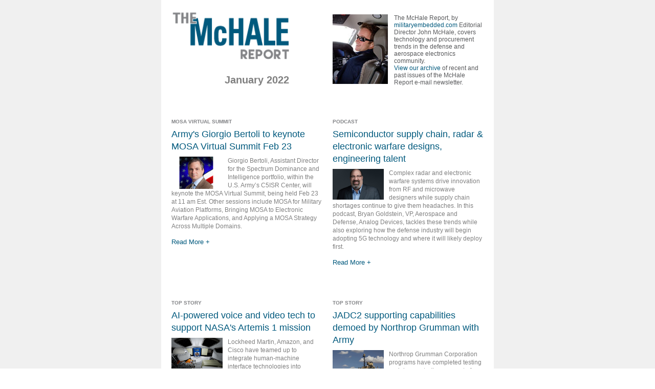

--- FILE ---
content_type: text/html; charset=UTF-8
request_url: https://militaryembedded.com/newsletters/the-mchale-report/2022-01-31
body_size: 10883
content:
<!DOCTYPE html PUBLIC "-//W3C//DTD XHTML 1.0 Transitional//EN" "http://www.w3.org/TR/xhtml1/DTD/xhtml1-transitional.dtd">
<html xmlns="http://www.w3.org/1999/xhtml">
<head> 
<meta http-equiv="Content-Type" content="text/html; charset=UTF-8" /> 
<meta content="telephone=no" name="format-detection" /> 
<meta name="viewport" content="width=device-width, initial-scale=1.0" /> 
<meta http-equiv="X-UA-Compatible" content="IE=edge" /> 
<title></title> 
<!-- Marketo Variable Definitions -->                 
<!-- //Marketo Variable Definitions --> 
<style type="text/css">

body { margin: 0px !important; padding: 0px !important; -webkit-text-size-adjust: 100% !important; -ms-text-size-adjust: 100% !important; -webkit-font-smoothing: antialiased !important; }
img { border: 0 !important; outline: none !important; display: block !important; }
table { border-collapse: collapse; mso-table-lspace: 0px; mso-table-rspace: 0px; }
td { border-collapse: collapse; mso-line-height-rule: exactly; }
a, span { mso-line-height-rule: exactly; }
.ExternalClass * { line-height: 100%; }
.em_white a { color: #ffffff; text-decoration: none; }
.em_white1 a { color: #e6e7e8; text-decoration: none; }
.em_white2 a { color: #f1f4f5; text-decoration: none; }
.em_black a { color: #333333; text-decoration: none; }
.em_black3 a { color: #333333; text-decoration: none; }
.em_black2 a { color: #282828; text-decoration: none; }
.em_red a { color: #f06060; text-decoration: none; }
.em_grey a { color: #808080; text-decoration: none; }
.grey1 a { color: #808080; text-decoration: none; }
.em_em_applewhiltelink a { color: inherit !important; text-decoration: none !important; }

 @media only screen and (min-width:481px) and (max-width:649px) {
.em_wrapper { width: 100% !important; }
.em_main_table { width: 100% !important; }
.em_pad_side { padding-left: 14px !important; padding-right: 14px !important; }
.em_hide { display: none !important; }
.em_full_img { width: 100% !important; height: auto !important; }
.em_text, .em_black, .em_black2, .em_red, .em_white, .em_white1, .em_white2, .em_grey { text-align: center !important; }
.em_pad_bottom { padding-bottom: 20px !important; }
.em_pad_top { padding-top: 20px !important; }
.em_fix_height { height: 20px !important; }
.em_white1 { height: auto !important; }
.em_display { display:none !important; }

 @media only screen and (max-width:480px) {
.em_wrapper { width: 100% !important; }
.em_main_table { width: 100% !important; }
.em_pad_side { padding-left: 14px !important; padding-right: 14px !important; }
.em_hide { display: none !important; }
.em_full_img { width: 100% !important; height: auto !important; }
.em_text, .em_black, .em_black2, .em_red, .em_white, .em_white1, .em_white2, .em_grey { text-align: center !important; }
.em_pad_bottom { padding-bottom: 20px !important; }
.em_pad_top { padding-top: 20px !important; }
.em_fix_height { height: 20px !important; }

.em_white1 { height: auto !important; }
.em_display { display:none !important; }

</style> 
</head> 
<body marginwidth="0" marginheight="0" offset="0" topmargin="0" leftmargin="0" bgcolor="#ffffff"> 
<table width="100%" align="center" cellspacing="0" cellpadding="0" border="0" bgcolor="#f0f0f0"> 
<tbody> 
<tr> 
<!-- Emailer Starts Here--> 
<td align="center"> 
<table style="table-layout:fixed;" class="em_wrapper" width="650" align="center" cellspacing="0" cellpadding="0" border="0" bgcolor="#ffffff"> 
<tbody> 
<!-- Header  --> 
<tr> 
<td valign="top"> 
<table class="em_wrapper" style="table-layout:fixed;" width="650" align="center" cellspacing="0" cellpadding="0" border="0"> 
<tbody> 
<tr> 
<td class="mktoContainer" id="template" valign="top" align="center">
<table width="100%" border="0" cellspacing="0" cellpadding="0" align="center" id="Header35c12b67-cf73-4df2-982f-9b741f7404c0" class="mktoModule" bgcolor="#FFFFFF" style="background-color:#FFFFFF;"> 
<tbody> 
<tr> 
<td align="center" valign="top" class="em_pad_side"> 
<table style="table-layout:fixed;" class="em_wrapper" width="650" cellspacing="0" cellpadding="0" border="0"> 
<tbody> 
<tr> 
<td style="line-height:1px;font-size:1px;" class="em_fix_height" height="20"> </td> 
</tr> 
<tr> 
<td> 
<table class="em_wrapper" width="315" align="left" cellspacing="0" cellpadding="0" border="0"> 
<tbody> 
<tr> 
<td class="em_hide" width="20"> </td> 
<td valign="top" align="left"> 
<table width="100%" cellspacing="0" cellpadding="0" border="0"> 
<tbody> 
<tr> 
<td valign="top" align="left" class="em_pad_bottom"> 
<div class="mktoImg" id="image_135c12b67-cf73-4df2-982f-9b741f7404c0" mktolockimgsize="true"> 
<img src="http://share.opsy.st/5d60370e18bd3-5a33fd08bd5df-MCHaleReport_logo.png" alt="The McHale Report Logo" style="display:block;border:none;max-width:230px;padding-bottom:10px" width="230" align="left" /> 
</div> </td> 
</tr> 
<tr> 
<td class="em_red" style="font-family:Arial, sans-serif;font-size:20px;line-height:20px;color:#808080;" valign="top" align="right"> 
<div class="mktoText" id="text_135c12b67-cf73-4df2-982f-9b741f7404c0"> 
<p><strong>January 2022</strong></p> 
</div> </td> 
<td class="em_hide" width="85"> </td> 
</tr> 
</tbody> 
</table> </td> 
</tr> 
</tbody> 
</table> 
<table class="em_wrapper" width="315" align="left" cellspacing="0" cellpadding="0" border="0"> 
<tbody> 
<tr> 
<td class="em_hide" width="20"> </td> 
<td valign="top" align="left"> 
<table width="100%" cellspacing="0" cellpadding="0" border="0"> 
<tbody> 
<tr> 
<td style="line-height:1px;font-size:1px;" height="8"> </td> 
</tr> 
<tr> 
<td valign="top" align="left" class="em_pad_bottom"> 
<div class="mktoImg" id="image_11035c12b67-cf73-4df2-982f-9b741f7404c0" mktolockimgsize="true"> 
<img src="http://osmcontent.s3.amazonaws.com/promos/jmcahle_mchalerep_space.jpg" alt="McHale-Img" style="display:block;border:none;max-width:120px;" width="120" align="left" /> 
</div> 
<div class="mktoText" id="text_235c12b67-cf73-4df2-982f-9b741f7404c0"> 
<div> 
<span style="font-family: Arial, sans-serif; font-size: 12px; line-height: 14px; color: #58595b;" valign="top" align="left"><span style="font-family: Arial, sans-serif; font-size: 12px; line-height: 14px; color: #58595b;" valign="top" align="left">The McHale Report, by <a href="https://militaryembedded.com" target="_blank" style="text-decoration: none; color: 
#00597d;">militaryembedded.com</a> Editorial Director John McHale, covers technology and procurement trends in the defense and aerospace electronics community.<br /></span></span> 
<span style="font-family: Arial, sans-serif; font-size: 12px; line-height: 14px; color: #58595b;" valign="top" align="left"><span style="font-family: Arial, sans-serif; font-size: 12px; line-height: 14px; color: 
#58595b;" valign="top" align="left"><a href="https://militaryembedded.com/newsletters/the-mchale-report" target="_blank" style="text-decoration: none; color: #00597d;">View our archive</a> of recent and past issues of the McHale Report e-mail newsletter.</span></span> 
</div> 
</div> </td> 
</tr> 
</tbody> 
</table> </td> 
</tr> 
</tbody> 
</table> </td> 
</tr> 
<tr> 
<td style="line-height:1px;font-size:1px;" class="em_fix_height" height="20"> </td> 
</tr> 
</tbody> 
</table> </td> 
</tr> 
</tbody> 
</table>
<table width="100%" border="0" cellspacing="0" cellpadding="0" align="center" id="Two_Colums_Two_Articles6cfae148-e31d-45e5-9cd4-6b4e54fc5016" class="mktoModule" bgcolor="#FFFFFF" style="background-color:#FFFFFF;"> 
<tbody> 
<tr> 
<td align="center" valign="top" class="em_pad_side"> 
<table style="table-layout:fixed;" class="em_wrapper" width="650" cellspacing="0" cellpadding="0" border="0"> 
<tbody> 
<tr> 
<td style="line-height:1px;font-size:1px;" class="em_fix_height" height="20"> </td> 
</tr> 
<tr> 
<td> 
<table class="em_wrapper" width="315" align="left" cellspacing="0" cellpadding="0" border="0"> 
<tbody> 
<tr> 
<td class="em_hide" width="20"> </td> 
<td valign="top" align="left"> 
<table width="100%" cellspacing="0" cellpadding="0" border="0"> 
<tbody> 
<tr> 
<td class="em_black" style="font-family:Arial, sans-serif;font-size:10px;line-height:24px;color:#838487;font-weight:bold;" valign="top" align="left"> 
<div class="mktoText" id="text_56cfae148-e31d-45e5-9cd4-6b4e54fc5016"> 
<div>
 MOSA VIRTUAL SUMMIT 
<br /> 
</div> 
</div> </td> 
</tr> 
<tr> 
<td class="em_black" style="font-family:Arial, sans-serif;font-size:18px;line-height:24px;color:#00597d;" valign="top" align="left"> 
<div class="mktoText" id="text_66cfae148-e31d-45e5-9cd4-6b4e54fc5016"> 
<div> 
<a href="https://militaryembedded.com/radar-ew/sensors/armys-giorgio-bertoli-to-keynote-mosa-virtual-summit-feb-23" target="_blank" style="text-decoration: none; color: #00597d;">Army's Giorgio Bertoli to keynote MOSA Virtual Summit Feb 23</a> 
</div> 
</div> </td> 
</tr> 
<tr> 
<td style="line-height:1px;font-size:1px;" height="8"> </td> 
</tr> 
<tr> 
<td valign="top" align="left" class="em_pad_bottom"> 
<div class="mktoImg" id="image_46cfae148-e31d-45e5-9cd4-6b4e54fc5016" mktolockimgsize="true"> 
<a href="https://militaryembedded.com/radar-ew/sensors/armys-giorgio-bertoli-to-keynote-mosa-virtual-summit-feb-23" target="_blank"><img src="https://data.militaryembedded.com/uploads/resize/320/200/external/data.militaryembedded.com/uploads/articles/primary_images/1643492618.png" style="display:block;border:none;max-width:100px;padding-right:10px;text-decoration: none;" width="100" align="left" alt="Marty (1).jpg" /></a> 
</div> 
<div class="mktoText" id="text_76cfae148-e31d-45e5-9cd4-6b4e54fc5016"> 
<div> 
<span style="font-family: Arial, sans-serif; font-size: 12px; line-height: 16px; color: #808080;" valign="top" align="left">Giorgio Bertoli, Assistant Director for the Spectrum Dominance and Intelligence portfolio, within the U.S. Army’s C5ISR Center, will keynote the MOSA Virtual Summit, being held Feb 23 at 11 am Est. Other sessions include MOSA for Military Aviation Platforms, Bringing MOSA to Electronic Warfare Applications, and Applying a MOSA Strategy Across Multiple Domains.</span> 
</div> 
</div></td> 
</tr> 
<tr> 
<td class="em_red" style="font-family:Arial, sans-serif;font-size:13px;line-height:20px;color:#00597d;" valign="top" align="left"> 
<div class="mktoText" id="text_86cfae148-e31d-45e5-9cd4-6b4e54fc5016"> 
<p><a href="https://militaryembedded.com/radar-ew/sensors/armys-giorgio-bertoli-to-keynote-mosa-virtual-summit-feb-23" target="_blank" style="text-decoration: none; color: #00597d;">Read More +</a></p> 
</div> </td> 
</tr> 
<tr> 
<td class="em_fix_height" style="line-height:1px;font-size:1px;" height="4"> </td> 
</tr> 
</tbody> 
</table> </td> 
</tr> 
</tbody> 
</table> 
<table class="em_wrapper" width="315" align="left" cellspacing="0" cellpadding="0" border="0"> 
<tbody> 
<tr> 
<td class="em_hide" width="20"> </td> 
<td valign="top" align="left"> 
<table width="100%" cellspacing="0" cellpadding="0" border="0"> 
<tbody> 
<tr> 
<td class="em_black" style="font-family:Arial, sans-serif;font-size:10px;line-height:24px;color:#838487;font-weight:bold;" valign="top" align="left"> 
<div class="mktoText" id="text_96cfae148-e31d-45e5-9cd4-6b4e54fc5016"> 
<div>
 PODCAST 
<br /> 
</div> 
</div> </td> 
</tr> 
<tr> 
<td class="em_black" style="font-family:Arial, sans-serif;font-size:18px;line-height:24px;color:#00597d;" valign="top" align="left"> 
<div class="mktoText" id="text_106cfae148-e31d-45e5-9cd4-6b4e54fc5016"> 
<div> 
<a href="https://militaryembedded.com/radar-ew/rf-and-microwave/semiconductor-supply-chain-radar-electronic-warfare-designs-engineering-talent" target="_blank" style="text-decoration: none; color: #00597d;">Semiconductor supply chain, radar & electronic warfare designs, engineering talent</a> 
</div> 
</div> </td> 
</tr> 
<tr> 
<td style="line-height:1px;font-size:1px;" height="8"> </td> 
</tr> 
<tr> 
<td valign="top" align="left" class="em_pad_bottom"> 
<div class="mktoImg" id="image_56cfae148-e31d-45e5-9cd4-6b4e54fc5016" mktolockimgsize="true"> 
<a href="https://militaryembedded.com/radar-ew/rf-and-microwave/semiconductor-supply-chain-radar-electronic-warfare-designs-engineering-talent" target="_blank"><img src="https://data.militaryembedded.com/uploads/resize/1256/756/external/data.militaryembedded.com/uploads/articles/primary_images/1643641950.jpg" style="display:block;border:none;max-width:100px;padding-right:10px;text-decoration: none" width="100" align="left" /></a> 
</div> 
<div class="mktoText" id="text_206cfae148-e31d-45e5-9cd4-6b4e54fc5016"> 
<div> 
<span style="font-family: Arial, sans-serif; font-size: 12px; line-height: 16px; color: #808080;" valign="top" align="left">Complex radar and electronic warfare systems drive innovation from RF and microwave designers while supply chain shortages continue to give them headaches. In this podcast, Bryan Goldstein, VP, Aerospace and Defense, Analog Devices, tackles these trends while also exploring how the defense industry will begin adopting 5G technology and where it will likely deploy first.</span> 
</div> 
</div> </td> 
</tr> 
<tr> 
<td class="em_red" style="font-family:Arial, sans-serif;font-size:13px;line-height:20px;color:#00597d;" valign="top" align="left"> 
<div class="mktoText" id="text_116cfae148-e31d-45e5-9cd4-6b4e54fc5016"> 
<p><a href="https://militaryembedded.com/radar-ew/rf-and-microwave/semiconductor-supply-chain-radar-electronic-warfare-designs-engineering-talent" target="_blank" style="text-decoration: none; color: #00597d;">Read More +</a></p> 
</div> </td> 
</tr> 
<tr> 
<td class="em_fix_height" style="line-height:1px;font-size:1px;" height="4"> </td> 
</tr> 
</tbody> 
</table> </td> 
</tr> 
</tbody> 
</table> </td> 
</tr> 
<tr> 
<td style="line-height:1px;font-size:1px;" class="em_fix_height" height="20"> </td> 
</tr> 
</tbody> 
</table> </td> 
</tr> 
</tbody> 
</table>
<table width="100%" border="0" cellspacing="0" cellpadding="0" align="center" id="Two_Colums_Two_Articles11756133-7ffa-4936-935b-36c83b38d788" class="mktoModule" bgcolor="#FFFFFF" style="background-color:#FFFFFF;"> 
<tbody> 
<tr> 
<td align="center" valign="top" class="em_pad_side"> 
<table style="table-layout:fixed;" class="em_wrapper" width="650" cellspacing="0" cellpadding="0" border="0"> 
<tbody> 
<tr> 
<td style="line-height:1px;font-size:1px;" class="em_fix_height" height="20"> </td> 
</tr> 
<tr> 
<td> 
<table class="em_wrapper" width="315" align="left" cellspacing="0" cellpadding="0" border="0"> 
<tbody> 
<tr> 
<td class="em_hide" width="20"> </td> 
<td valign="top" align="left"> 
<table width="100%" cellspacing="0" cellpadding="0" border="0"> 
<tbody> 
<tr> 
<td class="em_black" style="font-family:Arial, sans-serif;font-size:10px;line-height:24px;color:#838487;font-weight:bold;" valign="top" align="left"> 
<div class="mktoText" id="text_511756133-7ffa-4936-935b-36c83b38d788"> 
<div>
 TOP STORY 
<br /> 
</div> 
</div> </td> 
</tr> 
<tr> 
<td class="em_black" style="font-family:Arial, sans-serif;font-size:18px;line-height:24px;color:#00597d;" valign="top" align="left"> 
<div class="mktoText" id="text_611756133-7ffa-4936-935b-36c83b38d788"> 
<div> 
<a href="https://militaryembedded.com/ai/machine-learning/ai-powered-voice-and-video-tech-to-support-nasas-artemis-1-mission" target="_blank" style="text-decoration: none; color: #00597d;">AI-powered voice and video tech to support NASA's Artemis 1 mission</a> 
</div> 
</div> </td> 
</tr> 
<tr> 
<td style="line-height:1px;font-size:1px;" height="8"> </td> 
</tr> 
<tr> 
<td valign="top" align="left" class="em_pad_bottom"> 
<div class="mktoImg" id="image_411756133-7ffa-4936-935b-36c83b38d788" mktolockimgsize="true"> 
<a href="https://militaryembedded.com/ai/machine-learning/ai-powered-voice-and-video-tech-to-support-nasas-artemis-1-mission" target="_blank"><img src="https://data.militaryembedded.com/uploads/resize/1256/756/external/data.militaryembedded.com/uploads/articles/primary_images/1641410344.jpeg" alt="img_185X240" style="display:block;border:none;max-width:100px;padding-right:10px;text-decoration: none;" width="100" align="left" /></a> 
</div> 
<div class="mktoText" id="text_711756133-7ffa-4936-935b-36c83b38d788"> 
<div> 
<span style="font-family: Arial, sans-serif; font-size: 12px; line-height: 16px; color: #808080;" valign="top" align="left">Lockheed Martin, Amazon, and Cisco have teamed up to integrate human-machine interface technologies into NASA's Orion spacecraft aiming to provide an opportunity to learn how future astronauts could benefit from far-field voice technology, artificial intelligence (AI), and tablet-based video collaboration.<br /></span> 
</div> 
</div></td> 
</tr> 
<tr> 
<td class="em_red" style="font-family:Arial, sans-serif;font-size:13px;line-height:20px;color:#00597d;" valign="top" align="left"> 
<div class="mktoText" id="text_811756133-7ffa-4936-935b-36c83b38d788"> 
<p><a href="https://militaryembedded.com/ai/machine-learning/ai-powered-voice-and-video-tech-to-support-nasas-artemis-1-mission" target="_blank" style="text-decoration: none; color: #00597d;">Read More +</a></p> 
</div> </td> 
</tr> 
<tr> 
<td class="em_fix_height" style="line-height:1px;font-size:1px;" height="4"> </td> 
</tr> 
</tbody> 
</table> </td> 
</tr> 
</tbody> 
</table> 
<table class="em_wrapper" width="315" align="left" cellspacing="0" cellpadding="0" border="0"> 
<tbody> 
<tr> 
<td class="em_hide" width="20"> </td> 
<td valign="top" align="left"> 
<table width="100%" cellspacing="0" cellpadding="0" border="0"> 
<tbody> 
<tr> 
<td class="em_black" style="font-family:Arial, sans-serif;font-size:10px;line-height:24px;color:#838487;font-weight:bold;" valign="top" align="left"> 
<div class="mktoText" id="text_911756133-7ffa-4936-935b-36c83b38d788"> 
<div>
 TOP STORY 
<br /> 
</div> 
</div> </td> 
</tr> 
<tr> 
<td class="em_black" style="font-family:Arial, sans-serif;font-size:18px;line-height:24px;color:#00597d;" valign="top" align="left"> 
<div class="mktoText" id="text_1011756133-7ffa-4936-935b-36c83b38d788"> 
<div> 
<a href="https://militaryembedded.com/radar-ew/sensors/jadc2-supporting-capabilities-demoed-by-northrop-grumman-with-army" target="_blank" style="text-decoration: none; color: #00597d;">JADC2 supporting capabilities demoed by Northrop Grumman with Army</a> 
</div> 
</div> </td> 
</tr> 
<tr> 
<td style="line-height:1px;font-size:1px;" height="8"> </td> 
</tr> 
<tr> 
<td valign="top" align="left" class="em_pad_bottom"> 
<div class="mktoImg" id="image_511756133-7ffa-4936-935b-36c83b38d788" mktolockimgsize="true"> 
<a href="https://militaryembedded.com/radar-ew/sensors/jadc2-supporting-capabilities-demoed-by-northrop-grumman-with-army" target="_blank"><img src="https://data.militaryembedded.com/uploads/resize/1256/756/external/data.militaryembedded.com/uploads/articles/primary_images/1642785632.jpeg" alt="jmcahle_mchalerep_space.jpg" style="display:block;border:none;max-width:100px;padding-right:10px;text-decoration: none" width="100" align="left" /></a> 
</div> 
<div class="mktoText" id="text_2011756133-7ffa-4936-935b-36c83b38d788"> 
<div> 
<span style="font-family: Arial, sans-serif; font-size: 12px; line-height: 16px; color: #808080;" valign="top" align="left">Northrop Grumman Corporation programs have completed testing and demonstrations as part of U.S. Army’s Project Convergence, which is a campaign to pursue an artificial intelligence and machine learning-enabled battlefield management system and is the Army's contribution to Joint All Domain Command and Control (JADC2).<br /></span> 
</div> 
</div> </td> 
</tr> 
<tr> 
<td class="em_red" style="font-family:Arial, sans-serif;font-size:13px;line-height:20px;color:#00597d;" valign="top" align="left"> 
<div class="mktoText" id="text_1111756133-7ffa-4936-935b-36c83b38d788"> 
<p><a href="https://militaryembedded.com/radar-ew/sensors/jadc2-supporting-capabilities-demoed-by-northrop-grumman-with-army" target="_blank" style="text-decoration: none; color: #00597d;">Read More +</a></p> 
</div> </td> 
</tr> 
<tr> 
<td class="em_fix_height" style="line-height:1px;font-size:1px;" height="4"> </td> 
</tr> 
</tbody> 
</table> </td> 
</tr> 
</tbody> 
</table> </td> 
</tr> 
<tr> 
<td style="line-height:1px;font-size:1px;" class="em_fix_height" height="20"> </td> 
</tr> 
</tbody> 
</table> </td> 
</tr> 
</tbody> 
</table>
<table width="100%" border="0" cellspacing="0" cellpadding="0" align="center" id="Text_Ad54278a50-9062-442a-aa77-02a43cdfc2e2" class="mktoModule"> 
<tbody> 
<tr> 
<td align="center" valign="top"> 
<table style="table-layout:fixed;" class="em_wrapper" width="650" align="center" cellspacing="0" cellpadding="0" border="0"> 
<tbody> 
<tr> 
<td class="em_fix_height" height="30"> </td> 
</tr> 
<tr> 
<td valign="top" align="center"> 
<table width="100%" align="center" cellspacing="0" cellpadding="0" border="0" bgcolor="#DADCE1" style="background-color:#DADCE1;"> 
<tbody> 
<tr> 
<td class="em_hide" width="20"> </td> 
<td class="em_pad_side" valign="top" align="center"> 
<table width="100%" align="center" cellspacing="0" cellpadding="0" border="0"> 
<tbody> 
<tr> 
<td class="em_fix_height" height="30"> </td> 
</tr> 
<tr> 
<td class="em_white" style=" font-family:Arial, sans-serif;font-size:20px;line-height:27px; color:#ec1c24;" valign="top" align="center"> 
<div class="mktoText" id="text_354278a50-9062-442a-aa77-02a43cdfc2e2"> 
<div> 
<span style="text-decoration: underline;"><span style="color: #0000ff;"><a href="https://www.pentek.com/go/mchale5503" id="" target="_blank" style="color: #0000ff; text-decoration: underline;">3U VPX synchronizer for phase-coherent signal acquisition</a></span></span> 
</div> 
</div> </td> 
</tr> 
<tr> 
<td style="line-height:1px;font-size:1px;" height="7"> </td> 
</tr> 
<tr> 
<td class="em_white" style="font-family:Arial, sans-serif;font-size:12px; letter-spacing:1px; line-height:17px;color:#000000;" valign="top" align="center"> 
<div class="mktoText" id="text_454278a50-9062-442a-aa77-02a43cdfc2e2"> 
<div>
 The 
<span style="text-decoration: underline; color: #0000ff;"><a href="https://www.pentek.com/go/mchale5503" target="_blank" title="Model 5503" id="" style="color: #0000ff; text-decoration: underline;">Model 5503</a></span> is a SOSA aligned COTS module that simplifies complex synchronization tasks for beamforming and phased-array applications used in radar, electronic warfare, and communications, maximizing reception and transmission of signals and reducing development costs and design time. The module can synchronize up to 32 channels across four RFSoC Quartz® modules, satisfying the growing need for synchronization in multi-element systems with high channel counts. The Model 5503 is highly integrated and optimized for RFSoC designs, allowing engineers to focus on the application itself, saving valuable development time and cost. Its SOSA aligned architecture facilitates interoperability, re-use, and rapid technology insertion. 
<br /> 
<span style="text-decoration: underline;"><span style="color: #0000ff;"><a href="https://www.pentek.com/go/mchale5503" target="_blank" title="Download Datasheet and Request a Quote" id="" style="color: #0000ff; text-decoration: underline;">Download Datasheet and Request a Quote</a></span></span>» 
</div> 
</div> </td> 
</tr> 
<tr> 
<td class="em_fix_height" height="30"> </td> 
</tr> 
</tbody> 
</table> </td> 
<td class="em_hide" width="20"> </td> 
</tr> 
</tbody> 
</table> </td> 
</tr> 
<tr> 
<td class="em_fix_height" height="30"> </td> 
</tr> 
</tbody> 
</table> </td> 
</tr> 
</tbody> 
</table>
<table width="100%" border="0" cellspacing="0" cellpadding="0" align="center" id="Two_Colums_Two_Articles11756133-7ffa-4936-935b-36c83b38d7887e687815-fe91-4c8f-b566-3bbb2c3a5638" class="mktoModule" bgcolor="#FFFFFF" style="background-color:#FFFFFF;"> 
<tbody> 
<tr> 
<td align="center" valign="top" class="em_pad_side"> 
<table style="table-layout:fixed;" class="em_wrapper" width="650" cellspacing="0" cellpadding="0" border="0"> 
<tbody> 
<tr> 
<td style="line-height:1px;font-size:1px;" class="em_fix_height" height="20"> </td> 
</tr> 
<tr> 
<td> 
<table class="em_wrapper" width="315" align="left" cellspacing="0" cellpadding="0" border="0"> 
<tbody> 
<tr> 
<td class="em_hide" width="20"> </td> 
<td valign="top" align="left"> 
<table width="100%" cellspacing="0" cellpadding="0" border="0"> 
<tbody> 
<tr> 
<td class="em_black" style="font-family:Arial, sans-serif;font-size:10px;line-height:24px;color:#838487;font-weight:bold;" valign="top" align="left"> 
<div class="mktoText" id="text_511756133-7ffa-4936-935b-36c83b38d7887e687815-fe91-4c8f-b566-3bbb2c3a5638"> 
<div>
 MARKET RESEARCH 
<br /> 
</div> 
</div> </td> 
</tr> 
<tr> 
<td class="em_black" style="font-family:Arial, sans-serif;font-size:18px;line-height:24px;color:#00597d;" valign="top" align="left"> 
<div class="mktoText" id="text_611756133-7ffa-4936-935b-36c83b38d7887e687815-fe91-4c8f-b566-3bbb2c3a5638"> 
<div> 
<a href="https://militaryembedded.com/unmanned/isr/airborne-isr-market-to-grow-to-268-billion-worldwide-by-2026-study-says" target="_blank" style="text-decoration: none; color: #00597d;">Airborne ISR market to grow to $26.8 billion worldwide by 2026, study says</a> 
</div> 
</div> </td> 
</tr> 
<tr> 
<td style="line-height:1px;font-size:1px;" height="8"> </td> 
</tr> 
<tr> 
<td valign="top" align="left" class="em_pad_bottom"> 
<div class="mktoImg" id="image_411756133-7ffa-4936-935b-36c83b38d7887e687815-fe91-4c8f-b566-3bbb2c3a5638" mktolockimgsize="true"> 
<a href="https://militaryembedded.com/unmanned/isr/airborne-isr-market-to-grow-to-268-billion-worldwide-by-2026-study-says" target="_blank"><img src="https://data.militaryembedded.com/uploads/resize/1256/756/external/data.militaryembedded.com/uploads/articles/primary_images/1641321910.jpg" style="display:block;border:none;max-width:100px;padding-right:10px;text-decoration: none;" width="100" align="left" /></a> 
</div> 
<div class="mktoText" id="text_711756133-7ffa-4936-935b-36c83b38d7887e687815-fe91-4c8f-b566-3bbb2c3a5638"> 
<div> 
<span style="font-family: Arial, sans-serif; font-size: 12px; line-height: 16px; color: #808080;" valign="top" align="left">The global market for airborne intelligence, surveillance, and reconnaissance (ISR) -- estimated at $19.7 billion in the year 2020 -- is projected to reach $26.8 billion by 2026, growing at a combined annual growth rate (CAGR) of 5.1% over the study period, according to a new report from Global Industry Analysts, "Airborne Intelligence Surveillance and Reconnaissance (ISR) -- Global Market Trajectory & Analytics."<br /></span> 
</div> 
</div></td> 
</tr> 
<tr> 
<td class="em_red" style="font-family:Arial, sans-serif;font-size:13px;line-height:20px;color:#00597d;" valign="top" align="left"> 
<div class="mktoText" id="text_811756133-7ffa-4936-935b-36c83b38d7887e687815-fe91-4c8f-b566-3bbb2c3a5638"> 
<p><a href="https://militaryembedded.com/unmanned/isr/airborne-isr-market-to-grow-to-268-billion-worldwide-by-2026-study-says" target="_blank" style="text-decoration: none; color: #00597d;">Read More +</a></p> 
</div> </td> 
</tr> 
<tr> 
<td class="em_fix_height" style="line-height:1px;font-size:1px;" height="4"> </td> 
</tr> 
</tbody> 
</table> </td> 
</tr> 
</tbody> 
</table> 
<table class="em_wrapper" width="315" align="left" cellspacing="0" cellpadding="0" border="0"> 
<tbody> 
<tr> 
<td class="em_hide" width="20"> </td> 
<td valign="top" align="left"> 
<table width="100%" cellspacing="0" cellpadding="0" border="0"> 
<tbody> 
<tr> 
<td class="em_black" style="font-family:Arial, sans-serif;font-size:10px;line-height:24px;color:#838487;font-weight:bold;" valign="top" align="left"> 
<div class="mktoText" id="text_911756133-7ffa-4936-935b-36c83b38d7887e687815-fe91-4c8f-b566-3bbb2c3a5638"> 
<div> 
<span style="caret-color: #838487; color: #838487; font-family: Arial, sans-serif; font-size: 10px; font-style: normal; font-variant-caps: normal; font-weight: bold; letter-spacing: normal; orphans: auto; text-align: -webkit-left; text-indent: 0px; text-transform: none; white-space: normal; widows: auto; word-spacing: 0px; -webkit-text-size-adjust: auto; -webkit-text-stroke-width: 0px; background-color: #ffffff; text-decoration: none; display: inline !important; float: none;">TOP STORY</span> 
</div> 
</div> </td> 
</tr> 
<tr> 
<td class="em_black" style="font-family:Arial, sans-serif;font-size:18px;line-height:24px;color:#00597d;" valign="top" align="left"> 
<div class="mktoText" id="text_1011756133-7ffa-4936-935b-36c83b38d7887e687815-fe91-4c8f-b566-3bbb2c3a5638"> 
<div> 
<a href="https://militaryembedded.com/unmanned/sensors/next-gen-optical-sensor-design-in-development-for-autonomous-vehicles" target="_blank" style="text-decoration: none; color: #00597d;">Next-gen optical sensor design in development for autonomous vehicles</a> 
<br /> 
</div> 
</div> </td> 
</tr> 
<tr> 
<td style="line-height:1px;font-size:1px;" height="8"> </td> 
</tr> 
<tr> 
<td valign="top" align="left" class="em_pad_bottom"> 
<div class="mktoImg" id="image_511756133-7ffa-4936-935b-36c83b38d7887e687815-fe91-4c8f-b566-3bbb2c3a5638" mktolockimgsize="true"> 
<a href="https://militaryembedded.com/unmanned/sensors/next-gen-optical-sensor-design-in-development-for-autonomous-vehicles" target="_blank"><img src="https://data.militaryembedded.com/uploads/resize/1256/756/external/data.militaryembedded.com/uploads/articles/primary_images/1641321574.jpeg" style="display:block;border:none;max-width:100px;padding-right:10px;text-decoration: none" width="100" align="left" /></a> 
</div> 
<div class="mktoText" id="text_2011756133-7ffa-4936-935b-36c83b38d7887e687815-fe91-4c8f-b566-3bbb2c3a5638"> 
<div> 
<span style="font-family: Arial, sans-serif; font-size: 12px; line-height: 16px; color: #808080;" valign="top" align="left">Innoviz Technologies announced that the company will be using Ansys simulation solutions to drive the technology behind their automotive-grade LiDAR sensor to achieve autonomy for their customers.<br /></span> 
</div> 
</div> </td> 
</tr> 
<tr> 
<td class="em_red" style="font-family:Arial, sans-serif;font-size:13px;line-height:20px;color:#00597d;" valign="top" align="left"> 
<div class="mktoText" id="text_1111756133-7ffa-4936-935b-36c83b38d7887e687815-fe91-4c8f-b566-3bbb2c3a5638"> 
<p><a href="https://militaryembedded.com/unmanned/sensors/next-gen-optical-sensor-design-in-development-for-autonomous-vehicles" target="_blank" style="text-decoration: none; color: #00597d;">Read More +</a></p> 
</div> </td> 
</tr> 
<tr> 
<td class="em_fix_height" style="line-height:1px;font-size:1px;" height="4"> </td> 
</tr> 
</tbody> 
</table> </td> 
</tr> 
</tbody> 
</table> </td> 
</tr> 
<tr> 
<td style="line-height:1px;font-size:1px;" class="em_fix_height" height="20"> </td> 
</tr> 
</tbody> 
</table> </td> 
</tr> 
</tbody> 
</table>
<table width="100%" border="0" cellspacing="0" cellpadding="0" align="center" id="Two_Colums_Two_Articles852e3857-1259-4bdb-9e0d-db72b5054270" class="mktoModule" bgcolor="#FFFFFF" style="background-color:#FFFFFF;"> 
<tbody> 
<tr> 
<td align="center" valign="top" class="em_pad_side"> 
<table style="table-layout:fixed;" class="em_wrapper" width="650" cellspacing="0" cellpadding="0" border="0"> 
<tbody> 
<tr> 
<td style="line-height:1px;font-size:1px;" class="em_fix_height" height="20"> </td> 
</tr> 
<tr> 
<td> 
<table class="em_wrapper" width="315" align="left" cellspacing="0" cellpadding="0" border="0"> 
<tbody> 
<tr> 
<td class="em_hide" width="20"> </td> 
<td valign="top" align="left"> 
<table width="100%" cellspacing="0" cellpadding="0" border="0"> 
<tbody> 
<tr> 
<td class="em_black" style="font-family:Arial, sans-serif;font-size:10px;line-height:24px;color:#838487;font-weight:bold;" valign="top" align="left"> 
<div class="mktoText" id="text_5852e3857-1259-4bdb-9e0d-db72b5054270"> 
<div> 
<span style="caret-color: #838487; color: #838487; font-family: Arial, sans-serif; font-size: 10px; font-style: normal; font-variant-caps: normal; font-weight: bold; letter-spacing: normal; orphans: auto; text-align: -webkit-left; text-indent: 0px; text-transform: none; white-space: normal; widows: auto; word-spacing: 0px; -webkit-text-size-adjust: auto; -webkit-text-stroke-width: 0px; background-color: #ffffff; text-decoration: none; display: inline !important; float: none;">SPONSORED CONTENT</span> 
</div> 
</div> </td> 
</tr> 
<tr> 
<td class="em_black" style="font-family:Arial, sans-serif;font-size:18px;line-height:24px;color:#00597d;" valign="top" align="left"> 
<div class="mktoText" id="text_6852e3857-1259-4bdb-9e0d-db72b5054270"> 
<div> 
<a href="https://militaryembedded.com/radar-ew/signal-processing/product-of-the-week-alta-data-technologies-llc" target="_blank" style="text-decoration: none; color: #00597d;">PRODUCT OF THE WEEK: Alta Data Technologies' NLINE-U1553 Adapter</a> 
</div> 
</div> </td> 
</tr> 
<tr> 
<td style="line-height:1px;font-size:1px;" height="8"> </td> 
</tr> 
<tr> 
<td valign="top" align="left" class="em_pad_bottom"> 
<div class="mktoImg" id="image_4852e3857-1259-4bdb-9e0d-db72b5054270" mktolockimgsize="true"> 
<a href="https://militaryembedded.com/radar-ew/signal-processing/product-of-the-week-alta-data-technologies-llc" target="_blank"><img src="https://data.militaryembedded.com/uploads/resize/320/200/external/data.militaryembedded.com/uploads/articles/primary_images/1643035830.png" style="display:block;border:none;max-width:100px;padding-right:10px;text-decoration: none;" width="100" align="left" /></a> 
</div> 
<div class="mktoText" id="text_7852e3857-1259-4bdb-9e0d-db72b5054270"> 
<div> 
<span style="font-family: Arial, sans-serif; font-size: 12px; line-height: 16px; color: #808080;" valign="top" align="left">This week’s product, Alta Data Technologies' NLINE-U1553 MIL-STD-1553 USB 3 SuperSpeed adapter, brings users all the advanced 1553 bus controller (BC), multi-RT (mRT), and bus monitor (BM) controls of card-board-based products via USB connection. It comes in a small, rugged cable assembly that enables the customer to easily connect with standard 1553 jack connectors, or make their own custom cable with a Lemo break-away standard.</span> 
</div> 
</div></td> 
</tr> 
<tr> 
<td class="em_red" style="font-family:Arial, sans-serif;font-size:13px;line-height:20px;color:#00597d;" valign="top" align="left"> 
<div class="mktoText" id="text_8852e3857-1259-4bdb-9e0d-db72b5054270"> 
<p><a href="https://militaryembedded.com/radar-ew/signal-processing/product-of-the-week-alta-data-technologies-llc" target="_blank" style="text-decoration: none; color: #00597d;">Read More +</a></p> 
</div> </td> 
</tr> 
<tr> 
<td class="em_fix_height" style="line-height:1px;font-size:1px;" height="4"> </td> 
</tr> 
</tbody> 
</table> </td> 
</tr> 
</tbody> 
</table> 
<table class="em_wrapper" width="315" align="left" cellspacing="0" cellpadding="0" border="0"> 
<tbody> 
<tr> 
<td class="em_hide" width="20"> </td> 
<td valign="top" align="left"> 
<table width="100%" cellspacing="0" cellpadding="0" border="0"> 
<tbody> 
<tr> 
<td class="em_black" style="font-family:Arial, sans-serif;font-size:10px;line-height:24px;color:#838487;font-weight:bold;" valign="top" align="left"> 
<div class="mktoText" id="text_9852e3857-1259-4bdb-9e0d-db72b5054270"> 
<div>
 SPONSORED CONTENT 
</div> 
</div> </td> 
</tr> 
<tr> 
<td class="em_black" style="font-family:Arial, sans-serif;font-size:18px;line-height:24px;color:#00597d;" valign="top" align="left"> 
<div class="mktoText" id="text_10852e3857-1259-4bdb-9e0d-db72b5054270"> 
<div> 
<a href="https://militaryembedded.com/radar-ew/signal-processing/product-of-the-week-abaco-systems-sosa-aligned-rugged-3u-vpx-single-board-computer" target="_blank" style="text-decoration: none; color: #00597d;">PRODUCT OF THE WEEK: Abaco Systems SOSA aligned, rugged 3U VPX single-board computer</a> 
</div> 
</div> </td> 
</tr> 
<tr> 
<td style="line-height:1px;font-size:1px;" height="8"> </td> 
</tr> 
<tr> 
<td valign="top" align="left" class="em_pad_bottom"> 
<div class="mktoImg" id="image_5852e3857-1259-4bdb-9e0d-db72b5054270" mktolockimgsize="true"> 
<a href="https://militaryembedded.com/radar-ew/signal-processing/product-of-the-week-abaco-systems-sosa-aligned-rugged-3u-vpx-single-board-computer" target="_blank"><img src="https://data.militaryembedded.com/uploads/resize/1256/756/external/data.militaryembedded.com/uploads/articles/primary_images/1643642509.jpg" style="display:block;border:none;max-width:100px;padding-right:10px;text-decoration: none" width="100" align="left" /></a> 
</div> 
<div class="mktoText" id="text_20852e3857-1259-4bdb-9e0d-db72b5054270"> 
<div> 
<span style="font-family: Arial, sans-serif; font-size: 12px; line-height: 16px; color: #808080;" valign="top" align="left">This week’s product, the Abaco Systems’ SOSA aligned rugged 3U VPX SBC3511 single-board computer (SBC), brings users variability by aligning with defense standards while improving lifecycle and supportability, lowering the total cost of ownership, and reducing risk. The SBC3511’s alignment with the SOSA standard, its leading-edge performance, its innovative thermal management, and its monitoring/reporting functionality make it ideal for mission-critical signal-processing applications.</span> 
</div> 
</div> </td> 
</tr> 
<tr> 
<td class="em_red" style="font-family:Arial, sans-serif;font-size:13px;line-height:20px;color:#00597d;" valign="top" align="left"> 
<div class="mktoText" id="text_11852e3857-1259-4bdb-9e0d-db72b5054270"> 
<p><a href="https://militaryembedded.com/radar-ew/signal-processing/product-of-the-week-abaco-systems-sosa-aligned-rugged-3u-vpx-single-board-computer" target="_blank" style="text-decoration: none; color: #00597d;">Read More +</a></p> 
</div> </td> 
</tr> 
<tr> 
<td class="em_fix_height" style="line-height:1px;font-size:1px;" height="4"> </td> 
</tr> 
</tbody> 
</table> </td> 
</tr> 
</tbody> 
</table> </td> 
</tr> 
<tr> 
<td style="line-height:1px;font-size:1px;" class="em_fix_height" height="20"> </td> 
</tr> 
</tbody> 
</table> </td> 
</tr> 
</tbody> 
</table>
<table width="100%" border="0" cellspacing="0" cellpadding="0" align="center" id="Article_With_Square_Adcefcaa94-30d7-4567-ac1e-c8c83a57ba14" class="mktoModule" bgcolor="#ffffff" style="background-color:#ffffff;"> 
<tbody> 
<tr> 
<td align="center" valign="top" class="em_pad_side"> 
<table style="table-layout:fixed;" class="em_wrapper" width="650" cellspacing="0" cellpadding="0" border="0"> 
<tbody> 
<tr> 
<td style="line-height:1px;font-size:1px;" class="em_fix_height" height="20"> </td> 
</tr> 
<tr> 
<td> 
<table class="em_wrapper" width="315" align="left" cellspacing="0" cellpadding="0" border="0"> 
<tbody> 
<tr> 
<td class="em_hide" width="20"> </td> 
<td valign="top" align="left"> 
<table width="100%" cellspacing="0" cellpadding="0" border="0"> 
<tbody> 
<tr> 
<td class="em_black" style="font-family:Arial, sans-serif;font-size:10px;line-height:24px;color:#838487;font-weight:bold;" valign="top" align="left"> 
<div class="mktoText" id="text_12cefcaa94-30d7-4567-ac1e-c8c83a57ba14"> 
<div>
 PODCAST 
</div> 
</div></td> 
</tr> 
<tr> 
<td class="em_black" style="font-family:Arial, sans-serif;font-size:18px;line-height:24px;color:#00597d;" valign="top" align="left"> 
<div class="mktoText" id="text_13cefcaa94-30d7-4567-ac1e-c8c83a57ba14"> 
<div> 
<a href="https://militaryembedded.com/unmanned/payloads/the-current-state-of-military-hypersonic-programs" target="_blank" style="text-decoration: none; color: #00597d;">The current state of military hypersonic programs</a> 
</div> 
</div> </td> 
</tr> 
<tr> 
<td style="line-height:1px;font-size:1px;" height="8"> </td> 
</tr> 
<tr> 
<td valign="top" align="left" class="em_pad_bottom"> 
<div class="mktoImg" id="image_6cefcaa94-30d7-4567-ac1e-c8c83a57ba14" mktolockimgsize="true"> 
<a href="https://militaryembedded.com/unmanned/payloads/the-current-state-of-military-hypersonic-programs" target="_blank"><img src="https://data.militaryembedded.com/uploads/resize/1256/756/external/data.militaryembedded.com/uploads/articles/primary_images/1641508363.jpg" style="display:block;border:none;max-width:100px;padding-right:10px;text-decoration:none;" width="100" align="left" /></a> 
</div> 
<div class="mktoText" id="text_25cefcaa94-30d7-4567-ac1e-c8c83a57ba14"> 
<div> 
<span style="font-family: Arial, sans-serif; font-size: 12px; line-height: 16px; color: #808080;" valign="top" align="left">Hypersonic weapons and the role they will play in modern warfare are evolving rapidly. Key U.S. programs include the U.S. Navy's Conventional Prompt Strike program and the U.S. Army's Long-Range Hypersonic Weapon program. In the fourth episode of On the Radar, Emma Helfrich and John McHale discuss the concept of the hypersonic weapon, its history with the Department of Defense as it stands entering the new year, current programs, and more. </span> 
</div> 
</div> </td> 
</tr> 
<tr> 
<td class="em_red" style="font-family:Arial, sans-serif;font-size:13px;line-height:20px;color:#00597d;" valign="top" align="left"> 
<div class="mktoText" id="text_14cefcaa94-30d7-4567-ac1e-c8c83a57ba14"> 
<p><a href="https://militaryembedded.com/unmanned/payloads/the-current-state-of-military-hypersonic-programs" target="_blank" style="text-decoration: none; color: #00597d;">Read More +</a></p> 
</div> </td> 
</tr> 
<tr> 
<td class="em_fix_height" style="line-height:1px;font-size:1px;" height="4"> </td> 
</tr> 
</tbody> 
</table> </td> 
</tr> 
</tbody> 
</table> 
<table class="em_wrapper" width="315" align="left" cellspacing="0" cellpadding="0" border="0"> 
<tbody> 
<tr> 
<td valign="top" align="center"> 
<div class="mktoImg" id="image_7cefcaa94-30d7-4567-ac1e-c8c83a57ba14" mktolockimgsize="true"> 
<a href="https://www.annapmicro.com/products/ws3a01-s1/" target="_blank"><img class="em_full_img" src="http://share.opsy.st/61e193065f01c-300x250_SOSA_DevKit_Jan_2022-resize.jpg" alt="Annapolis Micro Systems" style="display:block;border:none;max-width:280px;" width="280" /></a> 
</div> </td> 
</tr> 
</tbody> 
</table> </td> 
</tr> 
<tr> 
<td style="line-height:1px;font-size:1px;" class="em_fix_height" height="20"> </td> 
</tr> 
</tbody> 
</table> </td> 
</tr> 
</tbody> 
</table>
<table width="100%" border="0" cellspacing="0" cellpadding="0" align="center" id="Two_Colums_Two_Articles0c638cda-9888-43bc-96ce-9eb2e13cc437" class="mktoModule" bgcolor="#FFFFFF" style="background-color:#FFFFFF;"> 
<tbody> 
<tr> 
<td align="center" valign="top" class="em_pad_side"> 
<table style="table-layout:fixed;" class="em_wrapper" width="650" cellspacing="0" cellpadding="0" border="0"> 
<tbody> 
<tr> 
<td style="line-height:1px;font-size:1px;" class="em_fix_height" height="20"> </td> 
</tr> 
<tr> 
<td> 
<table class="em_wrapper" width="315" align="left" cellspacing="0" cellpadding="0" border="0"> 
<tbody> 
<tr> 
<td class="em_hide" width="20"> </td> 
<td valign="top" align="left"> 
<table width="100%" cellspacing="0" cellpadding="0" border="0"> 
<tbody> 
<tr> 
<td class="em_black" style="font-family:Arial, sans-serif;font-size:10px;line-height:24px;color:#838487;font-weight:bold;" valign="top" align="left"> 
<div class="mktoText" id="text_50c638cda-9888-43bc-96ce-9eb2e13cc437"> 
<div> 
<span style="caret-color: #838487; color: #838487; font-family: Arial, sans-serif; font-size: 10px; font-style: normal; font-variant-caps: normal; font-weight: bold; letter-spacing: normal; orphans: auto; text-align: -webkit-left; text-indent: 0px; text-transform: none; white-space: normal; widows: auto; word-spacing: 0px; -webkit-text-size-adjust: auto; -webkit-text-stroke-width: 0px; background-color: #ffffff; text-decoration: none; display: inline !important; float: none;">TOP STORY</span> 
</div> 
</div> </td> 
</tr> 
<tr> 
<td class="em_black" style="font-family:Arial, sans-serif;font-size:18px;line-height:24px;color:#00597d;" valign="top" align="left"> 
<div class="mktoText" id="text_60c638cda-9888-43bc-96ce-9eb2e13cc437"> 
<div> 
<a href="https://militaryembedded.com/avionics/software/wind-river-to-be-acquired-by-aptiv-in-43-billion-deal" target="_blank" style="text-decoration: none; color: #00597d;">Wind River to be acquired by Aptiv in $4.3 billion deal</a> 
</div> 
</div> </td> 
</tr> 
<tr> 
<td style="line-height:1px;font-size:1px;" height="8"> </td> 
</tr> 
<tr> 
<td valign="top" align="left" class="em_pad_bottom"> 
<div class="mktoImg" id="image_40c638cda-9888-43bc-96ce-9eb2e13cc437" mktolockimgsize="true"> 
<a href="https://militaryembedded.com/avionics/software/wind-river-to-be-acquired-by-aptiv-in-43-billion-deal" target="_blank"><img src="https://data.militaryembedded.com/uploads/resize/320/200/external/data.militaryembedded.com/uploads/articles/primary_images/1641914335.png" style="display:block;border:none;max-width:100px;padding-right:10px;text-decoration: none;" width="100" align="left" /></a> 
</div> 
<div class="mktoText" id="text_70c638cda-9888-43bc-96ce-9eb2e13cc437"> 
<div> 
<span style="font-family: Arial, sans-serif; font-size: 12px; line-height: 16px; color: #808080;" valign="top" align="left">Mobility-technology company Aptiv has agreed to acquire mission-critical software provider Wind River (Alameda, California) from private-equity firm TPG Capital for $4.3 billion in cash.<br /></span> 
</div> 
</div></td> 
</tr> 
<tr> 
<td class="em_red" style="font-family:Arial, sans-serif;font-size:13px;line-height:20px;color:#00597d;" valign="top" align="left"> 
<div class="mktoText" id="text_80c638cda-9888-43bc-96ce-9eb2e13cc437"> 
<p><a href="https://militaryembedded.com/avionics/software/wind-river-to-be-acquired-by-aptiv-in-43-billion-deal" target="_blank" style="text-decoration: none; color: #00597d;">Read More +</a></p> 
</div> </td> 
</tr> 
<tr> 
<td class="em_fix_height" style="line-height:1px;font-size:1px;" height="4"> </td> 
</tr> 
</tbody> 
</table> </td> 
</tr> 
</tbody> 
</table> 
<table class="em_wrapper" width="315" align="left" cellspacing="0" cellpadding="0" border="0"> 
<tbody> 
<tr> 
<td class="em_hide" width="20"> </td> 
<td valign="top" align="left"> 
<table width="100%" cellspacing="0" cellpadding="0" border="0"> 
<tbody> 
<tr> 
<td class="em_black" style="font-family:Arial, sans-serif;font-size:10px;line-height:24px;color:#838487;font-weight:bold;" valign="top" align="left"> 
<div class="mktoText" id="text_90c638cda-9888-43bc-96ce-9eb2e13cc437"> 
<div>
 TOP STORY 
</div> 
</div> </td> 
</tr> 
<tr> 
<td class="em_black" style="font-family:Arial, sans-serif;font-size:18px;line-height:24px;color:#00597d;" valign="top" align="left"> 
<div class="mktoText" id="text_100c638cda-9888-43bc-96ce-9eb2e13cc437"> 
<div> 
<a href="https://militaryembedded.com/radar-ew/signal-processing/cots-open-architecture-to-be-designed-into-navy-combat-systems-with-vtg-task-order" target="_blank" style="text-decoration: none; color: #00597d;">COTS, open architecture to be designed into Navy combat systems with VTG task order</a> 
</div> 
</div> </td> 
</tr> 
<tr> 
<td style="line-height:1px;font-size:1px;" height="8"> </td> 
</tr> 
<tr> 
<td valign="top" align="left" class="em_pad_bottom"> 
<div class="mktoImg" id="image_50c638cda-9888-43bc-96ce-9eb2e13cc437" mktolockimgsize="true"> 
<a href="https://militaryembedded.com/radar-ew/signal-processing/cots-open-architecture-to-be-designed-into-navy-combat-systems-with-vtg-task-order" target="_blank"><img src="https://data.militaryembedded.com/uploads/resize/1256/756/external/data.militaryembedded.com/uploads/articles/primary_images/1641828060.jpg" style="display:block;border:none;max-width:100px;padding-right:10px;text-decoration: none" width="100" align="left" /></a> 
</div> 
<div class="mktoText" id="text_200c638cda-9888-43bc-96ce-9eb2e13cc437"> 
<div> 
<span style="font-family: Arial, sans-serif; font-size: 12px; line-height: 16px; color: #808080;" valign="top" align="left">Engineering firm VTG has won a $20 million task order from the U.S. Navy to modernize the Aegis Combat System through its Technical Insertion 16 (TI16) Sustainment, Installation, Procurement, and Engineering Services contract with the Naval Surface Warfare Center Port Hueneme Division, a field activity of the Naval Sea Systems Command.</span> 
</div> 
</div> </td> 
</tr> 
<tr> 
<td class="em_red" style="font-family:Arial, sans-serif;font-size:13px;line-height:20px;color:#00597d;" valign="top" align="left"> 
<div class="mktoText" id="text_110c638cda-9888-43bc-96ce-9eb2e13cc437"> 
<p><a href="https://militaryembedded.com/radar-ew/signal-processing/cots-open-architecture-to-be-designed-into-navy-combat-systems-with-vtg-task-order" target="_blank" style="text-decoration: none; color: #00597d;">Read More +</a></p> 
</div> </td> 
</tr> 
<tr> 
<td class="em_fix_height" style="line-height:1px;font-size:1px;" height="4"> </td> 
</tr> 
</tbody> 
</table> </td> 
</tr> 
</tbody> 
</table> </td> 
</tr> 
<tr> 
<td style="line-height:1px;font-size:1px;" class="em_fix_height" height="20"> </td> 
</tr> 
</tbody> 
</table> </td> 
</tr> 
</tbody> 
</table>
<table width="100%" border="0" cellspacing="0" cellpadding="0" align="center" id="Two_Colums_Two_Articlesf7389c91-42ae-421e-ac27-2441c2849f9a" class="mktoModule" bgcolor="#FFFFFF" style="background-color:#FFFFFF;"> 
<tbody> 
<tr> 
<td align="center" valign="top" class="em_pad_side"> 
<table style="table-layout:fixed;" class="em_wrapper" width="650" cellspacing="0" cellpadding="0" border="0"> 
<tbody> 
<tr> 
<td style="line-height:1px;font-size:1px;" class="em_fix_height" height="20"> </td> 
</tr> 
<tr> 
<td> 
<table class="em_wrapper" width="315" align="left" cellspacing="0" cellpadding="0" border="0"> 
<tbody> 
<tr> 
<td class="em_hide" width="20"> </td> 
<td valign="top" align="left"> 
<table width="100%" cellspacing="0" cellpadding="0" border="0"> 
<tbody> 
<tr> 
<td class="em_black" style="font-family:Arial, sans-serif;font-size:10px;line-height:24px;color:#838487;font-weight:bold;" valign="top" align="left"> 
<div class="mktoText" id="text_5f7389c91-42ae-421e-ac27-2441c2849f9a"> 
<div> 
<span style="caret-color: #838487; color: #838487; font-family: Arial, sans-serif; font-size: 10px; font-style: normal; font-variant-caps: normal; font-weight: bold; letter-spacing: normal; orphans: auto; text-align: -webkit-left; text-indent: 0px; text-transform: none; white-space: normal; widows: auto; word-spacing: 0px; -webkit-text-size-adjust: auto; -webkit-text-stroke-width: 0px; background-color: #ffffff; text-decoration: none; display: inline !important; float: none;">MARKET RESEARCH</span> 
</div> 
</div> </td> 
</tr> 
<tr> 
<td class="em_black" style="font-family:Arial, sans-serif;font-size:18px;line-height:24px;color:#00597d;" valign="top" align="left"> 
<div class="mktoText" id="text_6f7389c91-42ae-421e-ac27-2441c2849f9a"> 
<div> 
<a href="https://militaryembedded.com/unmanned/payloads/unmanned-systems-software-market-to-grow-by-5-yearly-to-2029-study-says" target="_blank" style="text-decoration: none; color: #00597d;">UAS software market to grow by 5% yearly to 2029, study says</a> 
</div> 
</div> </td> 
</tr> 
<tr> 
<td style="line-height:1px;font-size:1px;" height="8"> </td> 
</tr> 
<tr> 
<td valign="top" align="left" class="em_pad_bottom"> 
<div class="mktoImg" id="image_4f7389c91-42ae-421e-ac27-2441c2849f9a" mktolockimgsize="true"> 
<a href="https://militaryembedded.com/unmanned/payloads/unmanned-systems-software-market-to-grow-by-5-yearly-to-2029-study-says" target="_blank"><img src="https://data.militaryembedded.com/uploads/resize/320/200/external/data.militaryembedded.com/uploads/articles/primary_images/1643037508.png" alt="JKimage.jpeg" style="display:block;border:none;max-width:100px;padding-right:10px;text-decoration: none;" width="100" align="left" /></a> 
</div> 
<div class="mktoText" id="text_7f7389c91-42ae-421e-ac27-2441c2849f9a"> 
<div> 
<span style="font-family: Arial, sans-serif; font-size: 12px; line-height: 16px; color: #808080;" valign="top" align="left">The global market for unmanned aerial vehicle (UAV) software -- which had a market value of $3.48 billion in the year 2021 -- is projected to experience a combined annual growth rate (CAGR) of 5% in the next several years, according to a new market study by Market Forecast, "UAV Software -- Market and Technology Forecast to 2029."</span> 
</div> 
</div></td> 
</tr> 
<tr> 
<td class="em_red" style="font-family:Arial, sans-serif;font-size:13px;line-height:20px;color:#00597d;" valign="top" align="left"> 
<div class="mktoText" id="text_8f7389c91-42ae-421e-ac27-2441c2849f9a"> 
<p><a href="https://militaryembedded.com/unmanned/payloads/unmanned-systems-software-market-to-grow-by-5-yearly-to-2029-study-says" target="_blank" style="text-decoration: none; color: #00597d;">Read More +</a></p> 
</div> </td> 
</tr> 
<tr> 
<td class="em_fix_height" style="line-height:1px;font-size:1px;" height="4"> </td> 
</tr> 
</tbody> 
</table> </td> 
</tr> 
</tbody> 
</table> 
<table class="em_wrapper" width="315" align="left" cellspacing="0" cellpadding="0" border="0"> 
<tbody> 
<tr> 
<td class="em_hide" width="20"> </td> 
<td valign="top" align="left"> 
<table width="100%" cellspacing="0" cellpadding="0" border="0"> 
<tbody> 
<tr> 
<td class="em_black" style="font-family:Arial, sans-serif;font-size:10px;line-height:24px;color:#838487;font-weight:bold;" valign="top" align="left"> 
<div class="mktoText" id="text_9f7389c91-42ae-421e-ac27-2441c2849f9a"> 
<div>
 TOP STORY 
</div> 
</div> </td> 
</tr> 
<tr> 
<td class="em_black" style="font-family:Arial, sans-serif;font-size:18px;line-height:24px;color:#00597d;" valign="top" align="left"> 
<div class="mktoText" id="text_10f7389c91-42ae-421e-ac27-2441c2849f9a"> 
<div> 
<a href="https://militaryembedded.com/comms/communications/us-army-networks-to-undergo-modernization-with-caci" target="_blank" style="text-decoration: none; color: #00597d;">U.S. Army networks to undergo modernization with CACI</a> 
</div> 
</div> </td> 
</tr> 
<tr> 
<td style="line-height:1px;font-size:1px;" height="8"> </td> 
</tr> 
<tr> 
<td valign="top" align="left" class="em_pad_bottom"> 
<div class="mktoImg" id="image_5f7389c91-42ae-421e-ac27-2441c2849f9a" mktolockimgsize="true"> 
<a href="https://militaryembedded.com/comms/communications/us-army-networks-to-undergo-modernization-with-caci" target="_blank"><img src="https://data.militaryembedded.com/uploads/resize/1256/756/external/data.militaryembedded.com/uploads/articles/primary_images/1642006823.jpeg" style="display:block;border:none;max-width:100px;padding-right:10px;text-decoration: none" width="100" align="left" /></a> 
</div> 
<div class="mktoText" id="text_20f7389c91-42ae-421e-ac27-2441c2849f9a"> 
<div> 
<span style="font-family: Arial, sans-serif; font-size: 12px; line-height: 16px; color: #808080;" valign="top" align="left">CACI International Inc. announced that it won a new five-year, single-award task order, with a potential value of $514 million, to provide network modernization of outside plant (OSP) infrastructure and facilities across major U.S. Army locations within the continental United States.</span> 
</div> 
</div> </td> 
</tr> 
<tr> 
<td class="em_red" style="font-family:Arial, sans-serif;font-size:13px;line-height:20px;color:#00597d;" valign="top" align="left"> 
<div class="mktoText" id="text_11f7389c91-42ae-421e-ac27-2441c2849f9a"> 
<p><a href="https://militaryembedded.com/comms/communications/us-army-networks-to-undergo-modernization-with-caci" target="_blank" style="text-decoration: none; color: #00597d;">Read More +</a></p> 
</div> </td> 
</tr> 
<tr> 
<td class="em_fix_height" style="line-height:1px;font-size:1px;" height="4"> </td> 
</tr> 
</tbody> 
</table> </td> 
</tr> 
</tbody> 
</table> </td> 
</tr> 
<tr> 
<td style="line-height:1px;font-size:1px;" class="em_fix_height" height="20"> </td> 
</tr> 
</tbody> 
</table> </td> 
</tr> 
</tbody> 
</table>
<table width="100%" border="0" cellspacing="0" cellpadding="0" align="center" id="Two_Colums_Two_Articlescc10634b-6e7f-497e-adb9-421adeeac80d" class="mktoModule" bgcolor="#FFFFFF" style="background-color:#FFFFFF;"> 
<tbody> 
<tr> 
<td align="center" valign="top" class="em_pad_side"> 
<table style="table-layout:fixed;" class="em_wrapper" width="650" cellspacing="0" cellpadding="0" border="0"> 
<tbody> 
<tr> 
<td style="line-height:1px;font-size:1px;" class="em_fix_height" height="20"> </td> 
</tr> 
<tr> 
<td> 
<table class="em_wrapper" width="315" align="left" cellspacing="0" cellpadding="0" border="0"> 
<tbody> 
<tr> 
<td class="em_hide" width="20"> </td> 
<td valign="top" align="left"> 
<table width="100%" cellspacing="0" cellpadding="0" border="0"> 
<tbody> 
<tr> 
<td class="em_black" style="font-family:Arial, sans-serif;font-size:10px;line-height:24px;color:#838487;font-weight:bold;" valign="top" align="left"> 
<div class="mktoText" id="text_5cc10634b-6e7f-497e-adb9-421adeeac80d"> 
<div>
 TOP STORY 
</div> 
</div> </td> 
</tr> 
<tr> 
<td class="em_black" style="font-family:Arial, sans-serif;font-size:18px;line-height:24px;color:#00597d;" valign="top" align="left"> 
<div class="mktoText" id="text_6cc10634b-6e7f-497e-adb9-421adeeac80d"> 
<div> 
<a href="https://militaryembedded.com/comms/radio/software-defined-radios-to-enable-multi-domain-ops-for-usmc" target="_blank" style="text-decoration: none; color: #00597d;">Software-defined radios to enable multi-domain ops for USMC</a> 
</div> 
</div> </td> 
</tr> 
<tr> 
<td style="line-height:1px;font-size:1px;" height="8"> </td> 
</tr> 
<tr> 
<td valign="top" align="left" class="em_pad_bottom"> 
<div class="mktoImg" id="image_4cc10634b-6e7f-497e-adb9-421adeeac80d" mktolockimgsize="true"> 
<a href="https://militaryembedded.com/comms/radio/software-defined-radios-to-enable-multi-domain-ops-for-usmc" target="_blank"><img src="https://data.militaryembedded.com/uploads/resize/1256/756/external/data.militaryembedded.com/uploads/articles/primary_images/1643380809.jpeg" style="display:block;border:none;max-width:100px;padding-right:10px;text-decoration: none;" width="100" align="left" /></a> 
</div> 
<div class="mktoText" id="text_7cc10634b-6e7f-497e-adb9-421adeeac80d"> 
<div> 
<span style="font-family: Arial, sans-serif; font-size: 12px; line-height: 16px; color: #808080;" valign="top" align="left">The U.S. Marine Corps has awarded L3Harris Technologies a competitive 10-year, $750 million single-award indefinite delivery, indefinitely quantity contract for multi-channel handheld and vehicular radio systems.</span> 
</div> 
</div></td> 
</tr> 
<tr> 
<td class="em_red" style="font-family:Arial, sans-serif;font-size:13px;line-height:20px;color:#00597d;" valign="top" align="left"> 
<div class="mktoText" id="text_8cc10634b-6e7f-497e-adb9-421adeeac80d"> 
<p><a href="https://militaryembedded.com/comms/radio/software-defined-radios-to-enable-multi-domain-ops-for-usmc" target="_blank" style="text-decoration: none; color: #00597d;">Read More +</a></p> 
</div> </td> 
</tr> 
<tr> 
<td class="em_fix_height" style="line-height:1px;font-size:1px;" height="4"> </td> 
</tr> 
</tbody> 
</table> </td> 
</tr> 
</tbody> 
</table> 
<table class="em_wrapper" width="315" align="left" cellspacing="0" cellpadding="0" border="0"> 
<tbody> 
<tr> 
<td class="em_hide" width="20"> </td> 
<td valign="top" align="left"> 
<table width="100%" cellspacing="0" cellpadding="0" border="0"> 
<tbody> 
<tr> 
<td class="em_black" style="font-family:Arial, sans-serif;font-size:10px;line-height:24px;color:#838487;font-weight:bold;" valign="top" align="left"> 
<div class="mktoText" id="text_9cc10634b-6e7f-497e-adb9-421adeeac80d"> 
<div>
 TOP STORY 
<br /> 
</div> 
</div> </td> 
</tr> 
<tr> 
<td class="em_black" style="font-family:Arial, sans-serif;font-size:18px;line-height:24px;color:#00597d;" valign="top" align="left"> 
<div class="mktoText" id="text_10cc10634b-6e7f-497e-adb9-421adeeac80d"> 
<div> 
<a href=" https://militaryembedded.com/ai/machine-learning/ai-powered-sensor-fusion-for-f-35-goal-of-intelligent-artifacts-contract" target="_blank" style="text-decoration: none; color: #00597d;">AI-powered sensor fusion for F-35 goal of Intelligent Artifacts contract</a> 
</div> 
</div> </td> 
</tr> 
<tr> 
<td style="line-height:1px;font-size:1px;" height="8"> </td> 
</tr> 
<tr> 
<td valign="top" align="left" class="em_pad_bottom"> 
<div class="mktoImg" id="image_5cc10634b-6e7f-497e-adb9-421adeeac80d" mktolockimgsize="true"> 
<a href="https://militaryembedded.com/ai/machine-learning/ai-powered-sensor-fusion-for-f-35-goal-of-intelligent-artifacts-contract" target="_blank"><img src="https://data.militaryembedded.com/uploads/resize/1256/756/external/data.militaryembedded.com/uploads/articles/primary_images/1642693262.jpeg" style="display:block;border:none;max-width:100px;padding-right:10px;text-decoration: none" width="100" align="left" /></a> 
</div> 
<div class="mktoText" id="text_20cc10634b-6e7f-497e-adb9-421adeeac80d"> 
<div> 
<span style="font-family: Arial, sans-serif; font-size: 12px; line-height: 16px; color: #808080;" valign="top" align="left"><sub></sub><sub></sub>Intelligent Artifacts, company specializing in machine intelligence solutions for mission and safety-critical systems, has won an Air Force SBIR Phase II award to modernize the mission data file (MDF) build process for the F-35 Lightning II.</span> 
</div> 
</div> </td> 
</tr> 
<tr> 
<td class="em_red" style="font-family:Arial, sans-serif;font-size:13px;line-height:20px;color:#00597d;" valign="top" align="left"> 
<div class="mktoText" id="text_11cc10634b-6e7f-497e-adb9-421adeeac80d"> 
<p><a href="https://militaryembedded.com/ai/machine-learning/ai-powered-sensor-fusion-for-f-35-goal-of-intelligent-artifacts-contract" target="_blank" style="text-decoration: none; color: #00597d;">Read More +</a></p> 
</div> </td> 
</tr> 
<tr> 
<td class="em_fix_height" style="line-height:1px;font-size:1px;" height="4"> </td> 
</tr> 
</tbody> 
</table> </td> 
</tr> 
</tbody> 
</table> </td> 
</tr> 
<tr> 
<td style="line-height:1px;font-size:1px;" class="em_fix_height" height="20"> </td> 
</tr> 
</tbody> 
</table> </td> 
</tr> 
</tbody> 
</table>
<table width="100%" border="0" cellspacing="0" cellpadding="0" align="center" id="Two_Colums_Two_Articles6921bd76-d5f5-41b7-ad8d-385b65a387a3" class="mktoModule" bgcolor="#FFFFFF" style="background-color:#FFFFFF;"> 
<tbody> 
<tr> 
<td align="center" valign="top" class="em_pad_side"> 
<table style="table-layout:fixed;" class="em_wrapper" width="650" cellspacing="0" cellpadding="0" border="0"> 
<tbody> 
<tr> 
<td style="line-height:1px;font-size:1px;" class="em_fix_height" height="20"> </td> 
</tr> 
<tr> 
<td> 
<table class="em_wrapper" width="315" align="left" cellspacing="0" cellpadding="0" border="0"> 
<tbody> 
<tr> 
<td class="em_hide" width="20"> </td> 
<td valign="top" align="left"> 
<table width="100%" cellspacing="0" cellpadding="0" border="0"> 
<tbody> 
<tr> 
<td class="em_black" style="font-family:Arial, sans-serif;font-size:10px;line-height:24px;color:#838487;font-weight:bold;" valign="top" align="left"> 
<div class="mktoText" id="text_56921bd76-d5f5-41b7-ad8d-385b65a387a3"> 
<div> 
<span style="caret-color: #838487; color: #838487; font-family: Arial, sans-serif; font-size: 10px; font-style: normal; font-variant-caps: normal; font-weight: bold; letter-spacing: normal; orphans: auto; text-align: -webkit-left; text-indent: 0px; text-transform: none; white-space: normal; widows: auto; word-spacing: 0px; -webkit-text-size-adjust: auto; -webkit-text-stroke-width: 0px; background-color: #ffffff; text-decoration: none; display: inline !important; float: none;">MIL TECH TRENDS</span> 
</div> 
</div> </td> 
</tr> 
<tr> 
<td class="em_black" style="font-family:Arial, sans-serif;font-size:18px;line-height:24px;color:#00597d;" valign="top" align="left"> 
<div class="mktoText" id="text_66921bd76-d5f5-41b7-ad8d-385b65a387a3"> 
<div> 
<a href="https://militaryembedded.com/radar-ew/rf-and-microwave/powering-high-performance-ultrareliable-rf-systems-in-military-electronics" target="_blank" style="text-decoration: none; color: #00597d;">Powering high-performance, ultrareliable RF systems in military electronics</a> 
</div> 
</div> </td> 
</tr> 
<tr> 
<td style="line-height:1px;font-size:1px;" height="8"> </td> 
</tr> 
<tr> 
<td valign="top" align="left" class="em_pad_bottom"> 
<div class="mktoImg" id="image_46921bd76-d5f5-41b7-ad8d-385b65a387a3" mktolockimgsize="true"> 
<a href="https://militaryembedded.com/radar-ew/rf-and-microwave/powering-high-performance-ultrareliable-rf-systems-in-military-electronics" target="_blank"><img src="https://data.militaryembedded.com/uploads/resize/1256/756/external/data.militaryembedded.com/uploads/articles/primary_images/1638551733.jpeg" alt="ray_OCTOBER21.jpg" style="display:block;border:none;max-width:100px;padding-right:10px;text-decoration: none;" width="100" align="left" /></a> 
</div> 
<div class="mktoText" id="text_76921bd76-d5f5-41b7-ad8d-385b65a387a3"> 
<div> 
<span style="font-family: Arial, sans-serif; font-size: 12px; line-height: 16px; color: #808080;" valign="top" align="left">Military radio frequency (RF) systems must be designed to withstand the rigors of the often-harsh environments in which they will be used, while at the same time achieving extremely high performance for mission-critical applications. Low-smoke, zero-halogen, and phase-stable cable assemblies for these RF systems fulfill these high-reliability needs.</span> 
</div> 
</div></td> 
</tr> 
<tr> 
<td class="em_red" style="font-family:Arial, sans-serif;font-size:13px;line-height:20px;color:#00597d;" valign="top" align="left"> 
<div class="mktoText" id="text_86921bd76-d5f5-41b7-ad8d-385b65a387a3"> 
<p><a href="https://militaryembedded.com/radar-ew/rf-and-microwave/powering-high-performance-ultrareliable-rf-systems-in-military-electronics" target="_blank" style="text-decoration: none; color: #00597d;">Read More +</a></p> 
</div> </td> 
</tr> 
<tr> 
<td class="em_fix_height" style="line-height:1px;font-size:1px;" height="4"> </td> 
</tr> 
</tbody> 
</table> </td> 
</tr> 
</tbody> 
</table> 
<table class="em_wrapper" width="315" align="left" cellspacing="0" cellpadding="0" border="0"> 
<tbody> 
<tr> 
<td class="em_hide" width="20"> </td> 
<td valign="top" align="left"> 
<table width="100%" cellspacing="0" cellpadding="0" border="0"> 
<tbody> 
<tr> 
<td class="em_black" style="font-family:Arial, sans-serif;font-size:10px;line-height:24px;color:#838487;font-weight:bold;" valign="top" align="left"> 
<div class="mktoText" id="text_96921bd76-d5f5-41b7-ad8d-385b65a387a3"> 
<div>
 TOP STORY 
<br /> 
</div> 
</div> </td> 
</tr> 
<tr> 
<td class="em_black" style="font-family:Arial, sans-serif;font-size:18px;line-height:24px;color:#00597d;" valign="top" align="left"> 
<div class="mktoText" id="text_106921bd76-d5f5-41b7-ad8d-385b65a387a3"> 
<div> 
<a href="https://militaryembedded.com/comms/gps/darpa-program-seeks-to-enable-timing-accuracy-without-gps" target="_blank" style="text-decoration: none; color: #00597d;">DARPA program seeks to enable timing accuracy without GPS</a> 
</div> 
</div> </td> 
</tr> 
<tr> 
<td style="line-height:1px;font-size:1px;" height="8"> </td> 
</tr> 
<tr> 
<td valign="top" align="left" class="em_pad_bottom"> 
<div class="mktoImg" id="image_56921bd76-d5f5-41b7-ad8d-385b65a387a3" mktolockimgsize="true"> 
<a href="https://militaryembedded.com/comms/gps/darpa-program-seeks-to-enable-timing-accuracy-without-gps" target="_blank"><img src="https://data.militaryembedded.com/uploads/resize/320/200/external/data.militaryembedded.com/uploads/articles/primary_images/1642712296.jpg" style="display:block;border:none;max-width:100px;padding-right:10px;text-decoration: none" width="100" align="left" /></a> 
</div> 
<div class="mktoText" id="text_206921bd76-d5f5-41b7-ad8d-385b65a387a3"> 
<div> 
<span style="font-family: Arial, sans-serif; font-size: 12px; line-height: 16px; color: #808080;" valign="top" align="left">The U.S. Defense Advanced Research Projects Agency (DARPA) has announced its new Robust Optical Clock Network (ROCkN) program, which seeks to create low size, weight, and power (SWaP) optical atomic clocks that yield timing accuracy and holdover better than GPS atomic clocks and that can be used outside a laboratory.</span> 
</div> 
</div> </td> 
</tr> 
<tr> 
<td class="em_red" style="font-family:Arial, sans-serif;font-size:13px;line-height:20px;color:#00597d;" valign="top" align="left"> 
<div class="mktoText" id="text_116921bd76-d5f5-41b7-ad8d-385b65a387a3"> 
<p><a href="https://militaryembedded.com/comms/gps/darpa-program-seeks-to-enable-timing-accuracy-without-gps" target="_blank" style="text-decoration: none; color: #00597d;">Read More +</a></p> 
</div> </td> 
</tr> 
<tr> 
<td class="em_fix_height" style="line-height:1px;font-size:1px;" height="4"> </td> 
</tr> 
</tbody> 
</table> </td> 
</tr> 
</tbody> 
</table> </td> 
</tr> 
<tr> 
<td style="line-height:1px;font-size:1px;" class="em_fix_height" height="20"> </td> 
</tr> 
</tbody> 
</table> </td> 
</tr> 
</tbody> 
</table>
<table width="100%" border="0" cellspacing="0" cellpadding="0" align="center" id="Two_Colums_Two_Articlesc3ba59c7-b9b1-439b-b75f-1cbe0404a4a9" class="mktoModule" bgcolor="#ffffff" style="background-color:#ffffff;"> 
<tbody> 
<tr> 
<td align="center" valign="top" class="em_pad_side"> 
<table style="table-layout:fixed;" class="em_wrapper" width="650" cellspacing="0" cellpadding="0" border="0"> 
<tbody> 
<tr> 
<td style="line-height:1px;font-size:1px;" class="em_fix_height" height="20"> </td> 
</tr> 
<tr> 
<td> 
<table class="em_wrapper" width="315" align="left" cellspacing="0" cellpadding="0" border="0"> 
<tbody> 
<tr> 
<td class="em_hide" width="20"> </td> 
<td valign="top" align="left"> 
<table width="100%" cellspacing="0" cellpadding="0" border="0"> 
<tbody> 
<tr> 
<td class="em_black" style="font-family:Arial, sans-serif;font-size:10px;line-height:24px;color:#838487;font-weight:bold;" valign="top" align="left"> 
<div class="mktoText" id="text_5c3ba59c7-b9b1-439b-b75f-1cbe0404a4a9"> 
<div>
 TOP STORY 
</div> 
</div> </td> 
</tr> 
<tr> 
<td class="em_black" style="font-family:Arial, sans-serif;font-size:18px;line-height:24px;color:#00597d;" valign="top" align="left"> 
<div class="mktoText" id="text_6c3ba59c7-b9b1-439b-b75f-1cbe0404a4a9"> 
<div> 
<a href="https://militaryembedded.com/radar-ew/sensors/lockheed-martin-to-support-japan-defense-with-aegis-and-spy-7-integration" target="_blank" style="text-decoration: none; color: #00597d;">Lockheed Martin to support Japan defense with Aegis and SPY-7 integration</a> 
</div> 
</div> </td> 
</tr> 
<tr> 
<td style="line-height:1px;font-size:1px;" height="8"> </td> 
</tr> 
<tr> 
<td valign="top" align="left" class="em_pad_bottom"> 
<div class="mktoImg" id="image_4c3ba59c7-b9b1-439b-b75f-1cbe0404a4a9" mktolockimgsize="true"> 
<a href="https://militaryembedded.com/radar-ew/sensors/lockheed-martin-to-support-japan-defense-with-aegis-and-spy-7-integration" target="_blank"><img src="https://data.militaryembedded.com/uploads/resize/1256/756/external/data.militaryembedded.com/uploads/articles/primary_images/1643381153.jpeg" alt="img_185X240" style="display:block;border:none;max-width:100px;padding-right:10px;text-decoration: none;" width="100" align="left" /></a> 
</div> 
<div class="mktoText" id="text_7c3ba59c7-b9b1-439b-b75f-1cbe0404a4a9"> 
<div> 
<span style="font-family: Arial, sans-serif; font-size: 12px; line-height: 16px; color: #808080;" valign="top" align="left">Lockheed Martin demonstrated the integration of the AN/SPY-7(v)1 radar into the Aegis Weapon System, completing the processing required to detect, track, and discriminate ballistic missile threats to then guide interceptors to those threats.</span> 
</div> 
</div></td> 
</tr> 
<tr> 
<td class="em_red" style="font-family:Arial, sans-serif;font-size:13px;line-height:20px;color:#00597d;" valign="top" align="left"> 
<div class="mktoText" id="text_8c3ba59c7-b9b1-439b-b75f-1cbe0404a4a9"> 
<p><a href="https://militaryembedded.com/radar-ew/sensors/lockheed-martin-to-support-japan-defense-with-aegis-and-spy-7-integration" target="_blank" style="text-decoration: none; color: #00597d;">Read More +</a></p> 
</div> </td> 
</tr> 
<tr> 
<td class="em_fix_height" style="line-height:1px;font-size:1px;" height="4"> </td> 
</tr> 
</tbody> 
</table> </td> 
</tr> 
</tbody> 
</table> 
<table class="em_wrapper" width="315" align="left" cellspacing="0" cellpadding="0" border="0"> 
<tbody> 
<tr> 
<td class="em_hide" width="20"> </td> 
<td valign="top" align="left"> 
<table width="100%" cellspacing="0" cellpadding="0" border="0"> 
<tbody> 
<tr> 
<td class="em_black" style="font-family:Arial, sans-serif;font-size:10px;line-height:24px;color:#838487;font-weight:bold;" valign="top" align="left"> 
<div class="mktoText" id="text_9c3ba59c7-b9b1-439b-b75f-1cbe0404a4a9"> 
<div>
 TOP STORY 
</div> 
</div> </td> 
</tr> 
<tr> 
<td class="em_black" style="font-family:Arial, sans-serif;font-size:18px;line-height:24px;color:#00597d;" valign="top" align="left"> 
<div class="mktoText" id="text_10c3ba59c7-b9b1-439b-b75f-1cbe0404a4a9"> 
<div> 
<a href="https://militaryembedded.com/comms/vetronics/amphibious-combat-vehicles-in-development-with-bae-systems" target="_blank" style="text-decoration: none; color: #00597d;">Amphibious Combat Vehicles in development with BAE Systems</a> 
</div> 
</div> </td> 
</tr> 
<tr> 
<td style="line-height:1px;font-size:1px;" height="8"> </td> 
</tr> 
<tr> 
<td valign="top" align="left" class="em_pad_bottom"> 
<div class="mktoImg" id="image_5c3ba59c7-b9b1-439b-b75f-1cbe0404a4a9" mktolockimgsize="true"> 
<a href="https://militaryembedded.com/comms/vetronics/amphibious-combat-vehicles-in-development-with-bae-systems" target="_blank"><img src="https://data.militaryembedded.com/uploads/resize/320/200/external/data.militaryembedded.com/uploads/articles/primary_images/1643126682.jpeg" alt="img_185X240" style="display:block;border:none;max-width:100px;padding-right:10px;text-decoration: none" width="100" align="left" /></a> 
</div> 
<div class="mktoText" id="text_20c3ba59c7-b9b1-439b-b75f-1cbe0404a4a9"> 
<div> 
<span style="font-family: Arial, sans-serif; font-size: 12px; line-height: 16px; color: #808080;" valign="top" align="left">The U.S. Marine Corps has awarded BAE Systems a contract modification for the second lot of full-rate production of Amphibious Combat Vehicles (ACVs). The company claims that the contract award of $169 million is for 33 vehicles.</span> 
</div> 
</div> </td> 
</tr> 
<tr> 
<td class="em_red" style="font-family:Arial, sans-serif;font-size:13px;line-height:20px;color:#00597d;" valign="top" align="left"> 
<div class="mktoText" id="text_11c3ba59c7-b9b1-439b-b75f-1cbe0404a4a9"> 
<p><a href="https://militaryembedded.com/comms/vetronics/amphibious-combat-vehicles-in-development-with-bae-systems" target="_blank" style="text-decoration: none; color: #00597d;">Read More +</a></p> 
</div> </td> 
</tr> 
<tr> 
<td class="em_fix_height" style="line-height:1px;font-size:1px;" height="4"> </td> 
</tr> 
</tbody> 
</table> </td> 
</tr> 
</tbody> 
</table> </td> 
</tr> 
<tr> 
<td style="line-height:1px;font-size:1px;" class="em_fix_height" height="20"> </td> 
</tr> 
</tbody> 
</table> </td> 
</tr> 
</tbody> 
</table>
<table width="100%" border="0" cellspacing="0" cellpadding="0" align="center" id="Two_Colums_Two_Articlesd9c8a908-4fb3-4edd-b3e5-fa99ded242c2b6a9122a-db3f-4286-be49-5402e9c65292" class="mktoModule" bgcolor="#ffffff" style="background-color:#ffffff;"> 
<tbody> 
<tr> 
<td align="center" valign="top" class="em_pad_side"> 
<table style="table-layout:fixed;" class="em_wrapper" width="650" cellspacing="0" cellpadding="0" border="0"> 
<tbody> 
<tr> 
<td style="line-height:1px;font-size:1px;" class="em_fix_height" height="20"> </td> 
</tr> 
<tr> 
<td> 
<table class="em_wrapper" width="315" align="left" cellspacing="0" cellpadding="0" border="0"> 
<tbody> 
<tr> 
<td class="em_hide" width="20"> </td> 
<td valign="top" align="left"> 
<table width="100%" cellspacing="0" cellpadding="0" border="0"> 
<tbody> 
<tr> 
<td class="em_black" style="font-family:Arial, sans-serif;font-size:10px;line-height:24px;color:#838487;font-weight:bold;" valign="top" align="left"> 
<div class="mktoText" id="text_5d9c8a908-4fb3-4edd-b3e5-fa99ded242c2b6a9122a-db3f-4286-be49-5402e9c65292"> 
<div>
 SPONSORED WHITE PAPER 
</div> 
</div> </td> 
</tr> 
<tr> 
<td class="em_black" style="font-family:Arial, sans-serif;font-size:18px;line-height:24px;color:#00597d;" valign="top" align="left"> 
<div class="mktoText" id="text_6d9c8a908-4fb3-4edd-b3e5-fa99ded242c2b6a9122a-db3f-4286-be49-5402e9c65292"> 
<div> 
<a href="https://militaryembedded.com/radar-ew/signal-processing/critical-techniques-for-high-speed-ad-converters-in-real-time-systems-12th-edition" target="_blank" style="text-decoration: none; color: #00597d;">Critical Techniques for High-Speed A/D Converters in Real-Time Systems 12th Edition</a> 
</div> 
</div> </td> 
</tr> 
<tr> 
<td style="line-height:1px;font-size:1px;" height="8"> </td> 
</tr> 
<tr> 
<td valign="top" align="left" class="em_pad_bottom"> 
<div class="mktoImg" id="image_4d9c8a908-4fb3-4edd-b3e5-fa99ded242c2b6a9122a-db3f-4286-be49-5402e9c65292" mktolockimgsize="true"> 
<a href="https://militaryembedded.com/radar-ew/signal-processing/critical-techniques-for-high-speed-ad-converters-in-real-time-systems-12th-edition" target="_blank"><img src="http://share.opsy.st/615b4756a0f21-pentek-wp.jpeg" alt="Pentek" style="display:block;border:none;max-width:100px;padding-right:10px;text-decoration: none;" width="100" align="left" /></a> 
</div> 
<div class="mktoText" id="text_7d9c8a908-4fb3-4edd-b3e5-fa99ded242c2b6a9122a-db3f-4286-be49-5402e9c65292"> 
<div> 
<span style="font-family: Arial, sans-serif; font-size: 12px; line-height: 16px; color: #808080;" valign="top" align="left">An A/D (Analog-to-Digital) converter, frequently abbreviated as ADC, accepts an analog voltage at the input and produces a digital representation of that voltage at the output that’s called a “sample”.</span> 
</div> 
</div></td> 
</tr> 
<tr> 
<td class="em_red" style="font-family:Arial, sans-serif;font-size:13px;line-height:20px;color:#00597d;" valign="top" align="left"> 
<div class="mktoText" id="text_8d9c8a908-4fb3-4edd-b3e5-fa99ded242c2b6a9122a-db3f-4286-be49-5402e9c65292"> 
<p><a href="https://militaryembedded.com/radar-ew/signal-processing/critical-techniques-for-high-speed-ad-converters-in-real-time-systems-12th-edition" target="_blank" style="text-decoration: none; color: #00597d;">Read More +</a></p> 
</div> </td> 
</tr> 
<tr> 
<td class="em_fix_height" style="line-height:1px;font-size:1px;" height="4"> </td> 
</tr> 
</tbody> 
</table> </td> 
</tr> 
</tbody> 
</table> 
<table class="em_wrapper" width="315" align="left" cellspacing="0" cellpadding="0" border="0"> 
<tbody> 
<tr> 
<td class="em_hide" width="20"> </td> 
<td valign="top" align="left"> 
<table width="100%" cellspacing="0" cellpadding="0" border="0"> 
<tbody> 
<tr> 
<td class="em_black" style="font-family:Arial, sans-serif;font-size:10px;line-height:24px;color:#838487;font-weight:bold;" valign="top" align="left"> 
<div class="mktoText" id="text_9d9c8a908-4fb3-4edd-b3e5-fa99ded242c2b6a9122a-db3f-4286-be49-5402e9c65292"> 
<div>
 SPONSORED WHITE PAPER 
</div> 
</div> </td> 
</tr> 
<tr> 
<td class="em_black" style="font-family:Arial, sans-serif;font-size:18px;line-height:24px;color:#00597d;" valign="top" align="left"> 
<div class="mktoText" id="text_10d9c8a908-4fb3-4edd-b3e5-fa99ded242c2b6a9122a-db3f-4286-be49-5402e9c65292"> 
<div> 
<a href="https://militaryembedded.com/cyber/encryption/achieving-data-interoperability-for-modern-military-forces" target="_blank" style="text-decoration: none; color: #00597d;">Achieving Data Interoperability for Modern Military Forces</a> 
</div> 
</div> </td> 
</tr> 
<tr> 
<td style="line-height:1px;font-size:1px;" height="8"> </td> 
</tr> 
<tr> 
<td valign="top" align="left" class="em_pad_bottom"> 
<div class="mktoImg" id="image_5d9c8a908-4fb3-4edd-b3e5-fa99ded242c2b6a9122a-db3f-4286-be49-5402e9c65292" mktolockimgsize="true"> 
<a href="https://militaryembedded.com/cyber/encryption/achieving-data-interoperability-for-modern-military-forces" target="_blank"><img src="http://share.opsy.st/61520cef63ec7-benchmarkWP.jpg" alt="Benchmark" style="display:block;border:none;max-width:100px;padding-right:10px;text-decoration: none" width="100" align="left" /></a> 
</div> 
<div class="mktoText" id="text_20d9c8a908-4fb3-4edd-b3e5-fa99ded242c2b6a9122a-db3f-4286-be49-5402e9c65292"> 
<div> 
<span style="font-family: Arial, sans-serif; font-size: 12px; line-height: 16px; color: #808080;" valign="top" align="left">Data interoperability (DI), the successful exchange of data between systems, is critical for modern military systems. Without it, actionable information derived from the data cannot be shared among systems and troops, or the shared data may be misinterpreted, such as the identity and/or location of a threat in a battlespace. <br /></span> 
</div> 
</div> </td> 
</tr> 
<tr> 
<td class="em_red" style="font-family:Arial, sans-serif;font-size:13px;line-height:20px;color:#00597d;" valign="top" align="left"> 
<div class="mktoText" id="text_11d9c8a908-4fb3-4edd-b3e5-fa99ded242c2b6a9122a-db3f-4286-be49-5402e9c65292"> 
<p><a href="https://militaryembedded.com/cyber/encryption/achieving-data-interoperability-for-modern-military-forces" target="_blank" style="text-decoration: none; color: #00597d;">Read more +</a></p> 
</div> </td> 
</tr> 
<tr> 
<td class="em_fix_height" style="line-height:1px;font-size:1px;" height="4"> </td> 
</tr> 
</tbody> 
</table> </td> 
</tr> 
</tbody> 
</table> </td> 
</tr> 
<tr> 
<td style="line-height:1px;font-size:1px;" class="em_fix_height" height="20"> </td> 
</tr> 
</tbody> 
</table> </td> 
</tr> 
</tbody> 
</table>
<table width="100%" border="0" cellspacing="0" cellpadding="0" align="center" id="Text_Aded937972-2ba4-4ebf-a764-bedccc9797bb" class="mktoModule"> 
<tbody> 
<tr> 
<td align="center" valign="top"> 
<table style="table-layout:fixed;" class="em_wrapper" width="650" align="center" cellspacing="0" cellpadding="0" border="0"> 
<tbody> 
<tr> 
<td class="em_fix_height" height="30"> </td> 
</tr> 
<tr> 
<td valign="top" align="center"> 
<table width="100%" align="center" cellspacing="0" cellpadding="0" border="0" bgcolor="#dadce1" style="background-color:#dadce1;"> 
<tbody> 
<tr> 
<td class="em_hide" width="20"> </td> 
<td class="em_pad_side" valign="top" align="center"> 
<table width="100%" align="center" cellspacing="0" cellpadding="0" border="0"> 
<tbody> 
<tr> 
<td class="em_fix_height" height="30"> </td> 
</tr> 
<tr> 
<td class="em_white" style=" font-family:Arial, sans-serif;font-size:20px;line-height:27px; color:#ec1c24;" valign="top" align="center"> 
<div class="mktoText" id="text_3ed937972-2ba4-4ebf-a764-bedccc9797bb"> 
<div> 
<a href="https://www.bigmarker.com/Embedded-Computing-Design/If-your-supply-chain-is-compromised-the-rest-of-your-cyber-strategy-doesn-t-matter?utm_bmcr_source=enl" target="_blank" style="text-decoration: none; color: #00597d;">If your supply chain is compromised, the rest of your cyber strategy doesn’t matter</a> 
</div> 
</div> </td> 
</tr> 
<tr> 
<td style="line-height:1px;font-size:1px;" height="7"> </td> 
</tr> 
<tr> 
<td class="em_white" style="font-family:Arial, sans-serif;font-size:12px; letter-spacing:1px; line-height:17px;color:#000000;" valign="top" align="center"> 
<div class="mktoText" id="text_4ed937972-2ba4-4ebf-a764-bedccc9797bb"> 
<div> 
<strong>Sponsored by: </strong>Micron & Fornetix 
<br /> 
<strong>Date:</strong> February 1, 2:00 p.m. ET 
<br /> 
<span style="color: #0000ff;"><strong><a href="https://www.bigmarker.com/Embedded-Computing-Design/If-your-supply-chain-is-compromised-the-rest-of-your-cyber-strategy-doesn-t-matter?utm_bmcr_source=enl" target="_blank" title="REGISTER NOW" id="" style="color: #0000ff;">REGISTER NOW</a></strong></span> 
<br /> 
</div> 
</div> </td> 
</tr> 
<tr> 
<td class="em_fix_height" height="30"> </td> 
</tr> 
</tbody> 
</table> </td> 
<td class="em_hide" width="20"> </td> 
</tr> 
</tbody> 
</table> </td> 
</tr> 
<tr> 
<td class="em_fix_height" height="30"> </td> 
</tr> 
</tbody> 
</table> </td> 
</tr> 
</tbody> 
</table>
<table width="100%" border="0" cellspacing="0" cellpadding="0" align="center" id="Social_Icons" class="mktoModule"> 
<tbody> 
<tr> 
<td align="center" valign="top"> 
<table class="em_wrapper" width="650" align="center" cellspacing="0" cellpadding="0" border="0"> 
<tbody> 
<tr> 
<td valign="top"> 
<table class="em_wrapper" width="650" align="center" cellspacing="0" cellpadding="0" border="0" bgcolor="#00597d" style="background-color:#00597d;"> 
<tbody> 
<tr> 
<td style="line-height:1px; font-size:1px;" height="15"> </td> 
</tr> 
<tr> 
<td align="center" class="em_pad_side"> 
<table width="126" align="center" cellspacing="0" cellpadding="0" border="0"> 
<tbody> 
<tr> 
<td width="24"> 
<div class="mktoImg" id="image_12" mktolockimgsize="true"> 
<a href="https://www.facebook.com/milembedded/" target="_blank" style="text-decoration:none;"><img src="http://share.opsy.st/5d4dcaa09249d-5d486e6c2ad70-facebook-icon-round.png" alt="Facebook" style="display:block; font-family:Arial, sans-serif; font-size:10px; line-height:13px; color:#000000; font-weight:bold;" height="24" width="24" border="0" /></a> 
</div> </td> 
<td width="10"> </td> 
<td width="24"> 
<div class="mktoImg" id="image_13" mktolockimgsize="true"> 
<a href="https://twitter.com/JMcHaleIII" target="_blank" style="text-decoration:none;"><img src="http://share.opsy.st/5d4dcaabb0cae-5d486e91c2076-twitter-icon-round.png" alt="Twitter" style="display:block; font-family:Arial, sans-serif; font-size:10px; line-height:13px; color:#000000; font-weight:bold;" height="24" width="24" border="0" /></a> 
</div> </td> 
<td width="10"> </td> 
<td width="24"> 
<div class="mktoImg" id="image_14" mktolockimgsize="true"> 
<a href="https://www.linkedin.com/groups/1864255" target="_blank" style="text-decoration:none;"><img src="http://share.opsy.st/5d4dcab66b9a7-5d486eb21689e-linkedin-icon-round.png" alt="Linkedin" style="display:block; font-family:Arial, sans-serif; font-size:10px; line-height:13px; color:#000000; font-weight:bold;" height="24" width="24" border="0" /></a> 
</div> </td> 
<td width="10"> </td> 
</tr> 
</tbody> 
</table> </td> 
</tr> 
<tr> 
<td style="line-height:1px; font-size:1px;" height="15"> </td> 
</tr> 
</tbody> 
</table> </td> 
</tr> 
</tbody> 
</table> </td> 
</tr> 
</tbody> 
</table>
<table width="100%" border="0" cellspacing="0" cellpadding="0" align="center" id="Snippet" class="mktoModule" bgcolor="#f0f0f0" style="background-color:#f0f0f0;"> 
<tbody> 
<tr> 
<td align="center" valign="top" class="em_pad_side"> 
<table style="table-layout:fixed;" class="em_wrapper" width="650" align="center" cellspacing="0" cellpadding="0" border="0"> 
<tbody> 
<tr> 
<td class="em_hide" width="45"> </td> 
<td class="em_pad_side"> 
<table class="em_wrapper" width="100%" align="center" cellspacing="0" cellpadding="0" border="0"> 
<tbody> 
<tr> 
<td style="line-height:1px;font-size:1px;" height="1"> </td> 
</tr> 
<tr> 
<td class="em_black" style="font-family:Arial, sans-serif;font-size:1px;line-height:1px;color:#333333;" valign="top" align="left"> 
<div class="mktoText" id="text_15"> 
<p><img src="https://www.google-analytics.com/collect?v=1&tid=UA-91807-34&cid={{campaign.name:default=Newsletter}}&t=pageview&dp=/e-letter/{{my.Slug}}/&dt={{my.Title}}&dh={{my.Domain}}" /></p> 
</div> </td> 
</tr> 
</tbody> 
</table> </td> 
<td class="em_hide" width="45"> </td> 
</tr> 
</tbody> 
</table> </td> 
</tr> 
</tbody> 
</table></td> 
</tr> 
</tbody> 
</table> </td> 
</tr> 
<!-- Header //--> 
</tbody> 
</table> </td> 
</tr> 
</tbody> 
</table>  
<script>(function(){function c(){var b=a.contentDocument||a.contentWindow.document;if(b){var d=b.createElement('script');d.innerHTML="window.__CF$cv$params={r:'9c6043448c3ec69c',t:'MTc2OTc2ODY5OQ=='};var a=document.createElement('script');a.src='/cdn-cgi/challenge-platform/scripts/jsd/main.js';document.getElementsByTagName('head')[0].appendChild(a);";b.getElementsByTagName('head')[0].appendChild(d)}}if(document.body){var a=document.createElement('iframe');a.height=1;a.width=1;a.style.position='absolute';a.style.top=0;a.style.left=0;a.style.border='none';a.style.visibility='hidden';document.body.appendChild(a);if('loading'!==document.readyState)c();else if(window.addEventListener)document.addEventListener('DOMContentLoaded',c);else{var e=document.onreadystatechange||function(){};document.onreadystatechange=function(b){e(b);'loading'!==document.readyState&&(document.onreadystatechange=e,c())}}}})();</script><script defer src="https://static.cloudflareinsights.com/beacon.min.js/vcd15cbe7772f49c399c6a5babf22c1241717689176015" integrity="sha512-ZpsOmlRQV6y907TI0dKBHq9Md29nnaEIPlkf84rnaERnq6zvWvPUqr2ft8M1aS28oN72PdrCzSjY4U6VaAw1EQ==" data-cf-beacon='{"version":"2024.11.0","token":"2fb4340b597842d192ddb48dea0597a7","server_timing":{"name":{"cfCacheStatus":true,"cfEdge":true,"cfExtPri":true,"cfL4":true,"cfOrigin":true,"cfSpeedBrain":true},"location_startswith":null}}' crossorigin="anonymous"></script>
</body>
</html>